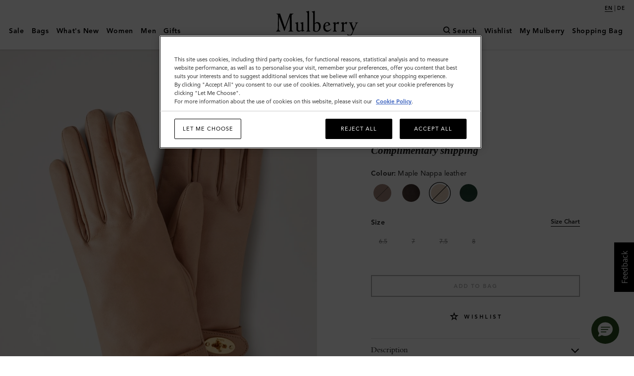

--- FILE ---
content_type: text/html;charset=UTF-8
request_url: https://www.mulberry.com/no/shop/darley/darley-gloves-maple-nappa-leather
body_size: 55711
content:
<!DOCTYPE html>
<!--[if lt IE 7]> <html class="ie6 oldie" lang="en"> <![endif]-->
<!--[if IE 7]> <html class="ie7 oldie" lang="en"> <![endif]-->
<!--[if lt IE 8]> <html class="ie8 oldie" lang="en"> <![endif]-->
<!--[if gt IE 8]><!-->
<html lang="en-no">
<!--<![endif]-->
<head>
    
<script type="text/javascript">window.NREUM||(NREUM={});NREUM.info={"errorBeacon":"bam.nr-data.net","licenseKey":"38dc1dd5d3","agent":"","beacon":"bam.nr-data.net","applicationTime":152,"applicationID":"295580772","transactionName":"MV1QY0MAXksHARZRDAgXeGRhTmd9JE8rdiVJTltSRhIfTA4HD108VggAU0cEQksPDQwKTAJdQVxFDkAXFgMFXRBJSEBYVRRTTEkSEFcHE1tGe1AYX00SUzJZBAMWWERB","queueTime":0};
(window.NREUM||(NREUM={})).init={privacy:{cookies_enabled:true},ajax:{deny_list:["bam.nr-data.net"]},feature_flags:["soft_nav"]};(window.NREUM||(NREUM={})).loader_config={xpid:"VgECUFFTGwEJUVRaBwYAVA==",licenseKey:"38dc1dd5d3",applicationID:"295580772",browserID:"295608150"};;/*! For license information please see nr-loader-full-1.308.0.min.js.LICENSE.txt */
(()=>{var e,t,r={384:(e,t,r)=>{"use strict";r.d(t,{NT:()=>a,US:()=>u,Zm:()=>o,bQ:()=>d,dV:()=>c,pV:()=>l});var n=r(6154),i=r(1863),s=r(1910);const a={beacon:"bam.nr-data.net",errorBeacon:"bam.nr-data.net"};function o(){return n.gm.NREUM||(n.gm.NREUM={}),void 0===n.gm.newrelic&&(n.gm.newrelic=n.gm.NREUM),n.gm.NREUM}function c(){let e=o();return e.o||(e.o={ST:n.gm.setTimeout,SI:n.gm.setImmediate||n.gm.setInterval,CT:n.gm.clearTimeout,XHR:n.gm.XMLHttpRequest,REQ:n.gm.Request,EV:n.gm.Event,PR:n.gm.Promise,MO:n.gm.MutationObserver,FETCH:n.gm.fetch,WS:n.gm.WebSocket},(0,s.i)(...Object.values(e.o))),e}function d(e,t){let r=o();r.initializedAgents??={},t.initializedAt={ms:(0,i.t)(),date:new Date},r.initializedAgents[e]=t}function u(e,t){o()[e]=t}function l(){return function(){let e=o();const t=e.info||{};e.info={beacon:a.beacon,errorBeacon:a.errorBeacon,...t}}(),function(){let e=o();const t=e.init||{};e.init={...t}}(),c(),function(){let e=o();const t=e.loader_config||{};e.loader_config={...t}}(),o()}},782:(e,t,r)=>{"use strict";r.d(t,{T:()=>n});const n=r(860).K7.pageViewTiming},860:(e,t,r)=>{"use strict";r.d(t,{$J:()=>u,K7:()=>c,P3:()=>d,XX:()=>i,Yy:()=>o,df:()=>s,qY:()=>n,v4:()=>a});const n="events",i="jserrors",s="browser/blobs",a="rum",o="browser/logs",c={ajax:"ajax",genericEvents:"generic_events",jserrors:i,logging:"logging",metrics:"metrics",pageAction:"page_action",pageViewEvent:"page_view_event",pageViewTiming:"page_view_timing",sessionReplay:"session_replay",sessionTrace:"session_trace",softNav:"soft_navigations",spa:"spa"},d={[c.pageViewEvent]:1,[c.pageViewTiming]:2,[c.metrics]:3,[c.jserrors]:4,[c.spa]:5,[c.ajax]:6,[c.sessionTrace]:7,[c.softNav]:8,[c.sessionReplay]:9,[c.logging]:10,[c.genericEvents]:11},u={[c.pageViewEvent]:a,[c.pageViewTiming]:n,[c.ajax]:n,[c.spa]:n,[c.softNav]:n,[c.metrics]:i,[c.jserrors]:i,[c.sessionTrace]:s,[c.sessionReplay]:s,[c.logging]:o,[c.genericEvents]:"ins"}},944:(e,t,r)=>{"use strict";r.d(t,{R:()=>i});var n=r(3241);function i(e,t){"function"==typeof console.debug&&(console.debug("New Relic Warning: https://github.com/newrelic/newrelic-browser-agent/blob/main/docs/warning-codes.md#".concat(e),t),(0,n.W)({agentIdentifier:null,drained:null,type:"data",name:"warn",feature:"warn",data:{code:e,secondary:t}}))}},993:(e,t,r)=>{"use strict";r.d(t,{A$:()=>s,ET:()=>a,TZ:()=>o,p_:()=>i});var n=r(860);const i={ERROR:"ERROR",WARN:"WARN",INFO:"INFO",DEBUG:"DEBUG",TRACE:"TRACE"},s={OFF:0,ERROR:1,WARN:2,INFO:3,DEBUG:4,TRACE:5},a="log",o=n.K7.logging},1541:(e,t,r)=>{"use strict";r.d(t,{U:()=>i,f:()=>n});const n={MFE:"MFE",BA:"BA"};function i(e,t){if(2!==t?.harvestEndpointVersion)return{};const r=t.agentRef.runtime.appMetadata.agents[0].entityGuid;return e?{"source.id":e.id,"source.name":e.name,"source.type":e.type,"parent.id":e.parent?.id||r,"parent.type":e.parent?.type||n.BA}:{"entity.guid":r,appId:t.agentRef.info.applicationID}}},1687:(e,t,r)=>{"use strict";r.d(t,{Ak:()=>d,Ze:()=>h,x3:()=>u});var n=r(3241),i=r(7836),s=r(3606),a=r(860),o=r(2646);const c={};function d(e,t){const r={staged:!1,priority:a.P3[t]||0};l(e),c[e].get(t)||c[e].set(t,r)}function u(e,t){e&&c[e]&&(c[e].get(t)&&c[e].delete(t),p(e,t,!1),c[e].size&&f(e))}function l(e){if(!e)throw new Error("agentIdentifier required");c[e]||(c[e]=new Map)}function h(e="",t="feature",r=!1){if(l(e),!e||!c[e].get(t)||r)return p(e,t);c[e].get(t).staged=!0,f(e)}function f(e){const t=Array.from(c[e]);t.every(([e,t])=>t.staged)&&(t.sort((e,t)=>e[1].priority-t[1].priority),t.forEach(([t])=>{c[e].delete(t),p(e,t)}))}function p(e,t,r=!0){const a=e?i.ee.get(e):i.ee,c=s.i.handlers;if(!a.aborted&&a.backlog&&c){if((0,n.W)({agentIdentifier:e,type:"lifecycle",name:"drain",feature:t}),r){const e=a.backlog[t],r=c[t];if(r){for(let t=0;e&&t<e.length;++t)g(e[t],r);Object.entries(r).forEach(([e,t])=>{Object.values(t||{}).forEach(t=>{t[0]?.on&&t[0]?.context()instanceof o.y&&t[0].on(e,t[1])})})}}a.isolatedBacklog||delete c[t],a.backlog[t]=null,a.emit("drain-"+t,[])}}function g(e,t){var r=e[1];Object.values(t[r]||{}).forEach(t=>{var r=e[0];if(t[0]===r){var n=t[1],i=e[3],s=e[2];n.apply(i,s)}})}},1738:(e,t,r)=>{"use strict";r.d(t,{U:()=>f,Y:()=>h});var n=r(3241),i=r(9908),s=r(1863),a=r(944),o=r(5701),c=r(3969),d=r(8362),u=r(860),l=r(4261);function h(e,t,r,s){const h=s||r;!h||h[e]&&h[e]!==d.d.prototype[e]||(h[e]=function(){(0,i.p)(c.xV,["API/"+e+"/called"],void 0,u.K7.metrics,r.ee),(0,n.W)({agentIdentifier:r.agentIdentifier,drained:!!o.B?.[r.agentIdentifier],type:"data",name:"api",feature:l.Pl+e,data:{}});try{return t.apply(this,arguments)}catch(e){(0,a.R)(23,e)}})}function f(e,t,r,n,a){const o=e.info;null===r?delete o.jsAttributes[t]:o.jsAttributes[t]=r,(a||null===r)&&(0,i.p)(l.Pl+n,[(0,s.t)(),t,r],void 0,"session",e.ee)}},1741:(e,t,r)=>{"use strict";r.d(t,{W:()=>s});var n=r(944),i=r(4261);class s{#e(e,...t){if(this[e]!==s.prototype[e])return this[e](...t);(0,n.R)(35,e)}addPageAction(e,t){return this.#e(i.hG,e,t)}register(e){return this.#e(i.eY,e)}recordCustomEvent(e,t){return this.#e(i.fF,e,t)}setPageViewName(e,t){return this.#e(i.Fw,e,t)}setCustomAttribute(e,t,r){return this.#e(i.cD,e,t,r)}noticeError(e,t){return this.#e(i.o5,e,t)}setUserId(e,t=!1){return this.#e(i.Dl,e,t)}setApplicationVersion(e){return this.#e(i.nb,e)}setErrorHandler(e){return this.#e(i.bt,e)}addRelease(e,t){return this.#e(i.k6,e,t)}log(e,t){return this.#e(i.$9,e,t)}start(){return this.#e(i.d3)}finished(e){return this.#e(i.BL,e)}recordReplay(){return this.#e(i.CH)}pauseReplay(){return this.#e(i.Tb)}addToTrace(e){return this.#e(i.U2,e)}setCurrentRouteName(e){return this.#e(i.PA,e)}interaction(e){return this.#e(i.dT,e)}wrapLogger(e,t,r){return this.#e(i.Wb,e,t,r)}measure(e,t){return this.#e(i.V1,e,t)}consent(e){return this.#e(i.Pv,e)}}},1863:(e,t,r)=>{"use strict";function n(){return Math.floor(performance.now())}r.d(t,{t:()=>n})},1910:(e,t,r)=>{"use strict";r.d(t,{i:()=>s});var n=r(944);const i=new Map;function s(...e){return e.every(e=>{if(i.has(e))return i.get(e);const t="function"==typeof e?e.toString():"",r=t.includes("[native code]"),s=t.includes("nrWrapper");return r||s||(0,n.R)(64,e?.name||t),i.set(e,r),r})}},2555:(e,t,r)=>{"use strict";r.d(t,{D:()=>o,f:()=>a});var n=r(384),i=r(8122);const s={beacon:n.NT.beacon,errorBeacon:n.NT.errorBeacon,licenseKey:void 0,applicationID:void 0,sa:void 0,queueTime:void 0,applicationTime:void 0,ttGuid:void 0,user:void 0,account:void 0,product:void 0,extra:void 0,jsAttributes:{},userAttributes:void 0,atts:void 0,transactionName:void 0,tNamePlain:void 0};function a(e){try{return!!e.licenseKey&&!!e.errorBeacon&&!!e.applicationID}catch(e){return!1}}const o=e=>(0,i.a)(e,s)},2614:(e,t,r)=>{"use strict";r.d(t,{BB:()=>a,H3:()=>n,g:()=>d,iL:()=>c,tS:()=>o,uh:()=>i,wk:()=>s});const n="NRBA",i="SESSION",s=144e5,a=18e5,o={STARTED:"session-started",PAUSE:"session-pause",RESET:"session-reset",RESUME:"session-resume",UPDATE:"session-update"},c={SAME_TAB:"same-tab",CROSS_TAB:"cross-tab"},d={OFF:0,FULL:1,ERROR:2}},2646:(e,t,r)=>{"use strict";r.d(t,{y:()=>n});class n{constructor(e){this.contextId=e}}},2843:(e,t,r)=>{"use strict";r.d(t,{G:()=>s,u:()=>i});var n=r(3878);function i(e,t=!1,r,i){(0,n.DD)("visibilitychange",function(){if(t)return void("hidden"===document.visibilityState&&e());e(document.visibilityState)},r,i)}function s(e,t,r){(0,n.sp)("pagehide",e,t,r)}},3241:(e,t,r)=>{"use strict";r.d(t,{W:()=>s});var n=r(6154);const i="newrelic";function s(e={}){try{n.gm.dispatchEvent(new CustomEvent(i,{detail:e}))}catch(e){}}},3304:(e,t,r)=>{"use strict";r.d(t,{A:()=>s});var n=r(7836);const i=()=>{const e=new WeakSet;return(t,r)=>{if("object"==typeof r&&null!==r){if(e.has(r))return;e.add(r)}return r}};function s(e){try{return JSON.stringify(e,i())??""}catch(e){try{n.ee.emit("internal-error",[e])}catch(e){}return""}}},3333:(e,t,r)=>{"use strict";r.d(t,{$v:()=>u,TZ:()=>n,Xh:()=>c,Zp:()=>i,kd:()=>d,mq:()=>o,nf:()=>a,qN:()=>s});const n=r(860).K7.genericEvents,i=["auxclick","click","copy","keydown","paste","scrollend"],s=["focus","blur"],a=4,o=1e3,c=2e3,d=["PageAction","UserAction","BrowserPerformance"],u={RESOURCES:"experimental.resources",REGISTER:"register"}},3434:(e,t,r)=>{"use strict";r.d(t,{Jt:()=>s,YM:()=>d});var n=r(7836),i=r(5607);const s="nr@original:".concat(i.W),a=50;var o=Object.prototype.hasOwnProperty,c=!1;function d(e,t){return e||(e=n.ee),r.inPlace=function(e,t,n,i,s){n||(n="");const a="-"===n.charAt(0);for(let o=0;o<t.length;o++){const c=t[o],d=e[c];l(d)||(e[c]=r(d,a?c+n:n,i,c,s))}},r.flag=s,r;function r(t,r,n,c,d){return l(t)?t:(r||(r=""),nrWrapper[s]=t,function(e,t,r){if(Object.defineProperty&&Object.keys)try{return Object.keys(e).forEach(function(r){Object.defineProperty(t,r,{get:function(){return e[r]},set:function(t){return e[r]=t,t}})}),t}catch(e){u([e],r)}for(var n in e)o.call(e,n)&&(t[n]=e[n])}(t,nrWrapper,e),nrWrapper);function nrWrapper(){var s,o,l,h;let f;try{o=this,s=[...arguments],l="function"==typeof n?n(s,o):n||{}}catch(t){u([t,"",[s,o,c],l],e)}i(r+"start",[s,o,c],l,d);const p=performance.now();let g;try{return h=t.apply(o,s),g=performance.now(),h}catch(e){throw g=performance.now(),i(r+"err",[s,o,e],l,d),f=e,f}finally{const e=g-p,t={start:p,end:g,duration:e,isLongTask:e>=a,methodName:c,thrownError:f};t.isLongTask&&i("long-task",[t,o],l,d),i(r+"end",[s,o,h],l,d)}}}function i(r,n,i,s){if(!c||t){var a=c;c=!0;try{e.emit(r,n,i,t,s)}catch(t){u([t,r,n,i],e)}c=a}}}function u(e,t){t||(t=n.ee);try{t.emit("internal-error",e)}catch(e){}}function l(e){return!(e&&"function"==typeof e&&e.apply&&!e[s])}},3606:(e,t,r)=>{"use strict";r.d(t,{i:()=>s});var n=r(9908);s.on=a;var i=s.handlers={};function s(e,t,r,s){a(s||n.d,i,e,t,r)}function a(e,t,r,i,s){s||(s="feature"),e||(e=n.d);var a=t[s]=t[s]||{};(a[r]=a[r]||[]).push([e,i])}},3738:(e,t,r)=>{"use strict";r.d(t,{He:()=>i,Kp:()=>o,Lc:()=>d,Rz:()=>u,TZ:()=>n,bD:()=>s,d3:()=>a,jx:()=>l,sl:()=>h,uP:()=>c});const n=r(860).K7.sessionTrace,i="bstResource",s="resource",a="-start",o="-end",c="fn"+a,d="fn"+o,u="pushState",l=1e3,h=3e4},3785:(e,t,r)=>{"use strict";r.d(t,{R:()=>c,b:()=>d});var n=r(9908),i=r(1863),s=r(860),a=r(3969),o=r(993);function c(e,t,r={},c=o.p_.INFO,d=!0,u,l=(0,i.t)()){(0,n.p)(a.xV,["API/logging/".concat(c.toLowerCase(),"/called")],void 0,s.K7.metrics,e),(0,n.p)(o.ET,[l,t,r,c,d,u],void 0,s.K7.logging,e)}function d(e){return"string"==typeof e&&Object.values(o.p_).some(t=>t===e.toUpperCase().trim())}},3878:(e,t,r)=>{"use strict";function n(e,t){return{capture:e,passive:!1,signal:t}}function i(e,t,r=!1,i){window.addEventListener(e,t,n(r,i))}function s(e,t,r=!1,i){document.addEventListener(e,t,n(r,i))}r.d(t,{DD:()=>s,jT:()=>n,sp:()=>i})},3969:(e,t,r)=>{"use strict";r.d(t,{TZ:()=>n,XG:()=>o,rs:()=>i,xV:()=>a,z_:()=>s});const n=r(860).K7.metrics,i="sm",s="cm",a="storeSupportabilityMetrics",o="storeEventMetrics"},4234:(e,t,r)=>{"use strict";r.d(t,{W:()=>s});var n=r(7836),i=r(1687);class s{constructor(e,t){this.agentIdentifier=e,this.ee=n.ee.get(e),this.featureName=t,this.blocked=!1}deregisterDrain(){(0,i.x3)(this.agentIdentifier,this.featureName)}}},4261:(e,t,r)=>{"use strict";r.d(t,{$9:()=>d,BL:()=>o,CH:()=>f,Dl:()=>w,Fw:()=>y,PA:()=>m,Pl:()=>n,Pv:()=>T,Tb:()=>l,U2:()=>s,V1:()=>E,Wb:()=>x,bt:()=>b,cD:()=>v,d3:()=>R,dT:()=>c,eY:()=>p,fF:()=>h,hG:()=>i,k6:()=>a,nb:()=>g,o5:()=>u});const n="api-",i="addPageAction",s="addToTrace",a="addRelease",o="finished",c="interaction",d="log",u="noticeError",l="pauseReplay",h="recordCustomEvent",f="recordReplay",p="register",g="setApplicationVersion",m="setCurrentRouteName",v="setCustomAttribute",b="setErrorHandler",y="setPageViewName",w="setUserId",R="start",x="wrapLogger",E="measure",T="consent"},5205:(e,t,r)=>{"use strict";r.d(t,{j:()=>S});var n=r(384),i=r(1741);var s=r(2555),a=r(3333);const o=e=>{if(!e||"string"!=typeof e)return!1;try{document.createDocumentFragment().querySelector(e)}catch{return!1}return!0};var c=r(2614),d=r(944),u=r(8122);const l="[data-nr-mask]",h=e=>(0,u.a)(e,(()=>{const e={feature_flags:[],experimental:{allow_registered_children:!1,resources:!1},mask_selector:"*",block_selector:"[data-nr-block]",mask_input_options:{color:!1,date:!1,"datetime-local":!1,email:!1,month:!1,number:!1,range:!1,search:!1,tel:!1,text:!1,time:!1,url:!1,week:!1,textarea:!1,select:!1,password:!0}};return{ajax:{deny_list:void 0,block_internal:!0,enabled:!0,autoStart:!0},api:{get allow_registered_children(){return e.feature_flags.includes(a.$v.REGISTER)||e.experimental.allow_registered_children},set allow_registered_children(t){e.experimental.allow_registered_children=t},duplicate_registered_data:!1},browser_consent_mode:{enabled:!1},distributed_tracing:{enabled:void 0,exclude_newrelic_header:void 0,cors_use_newrelic_header:void 0,cors_use_tracecontext_headers:void 0,allowed_origins:void 0},get feature_flags(){return e.feature_flags},set feature_flags(t){e.feature_flags=t},generic_events:{enabled:!0,autoStart:!0},harvest:{interval:30},jserrors:{enabled:!0,autoStart:!0},logging:{enabled:!0,autoStart:!0},metrics:{enabled:!0,autoStart:!0},obfuscate:void 0,page_action:{enabled:!0},page_view_event:{enabled:!0,autoStart:!0},page_view_timing:{enabled:!0,autoStart:!0},performance:{capture_marks:!1,capture_measures:!1,capture_detail:!0,resources:{get enabled(){return e.feature_flags.includes(a.$v.RESOURCES)||e.experimental.resources},set enabled(t){e.experimental.resources=t},asset_types:[],first_party_domains:[],ignore_newrelic:!0}},privacy:{cookies_enabled:!0},proxy:{assets:void 0,beacon:void 0},session:{expiresMs:c.wk,inactiveMs:c.BB},session_replay:{autoStart:!0,enabled:!1,preload:!1,sampling_rate:10,error_sampling_rate:100,collect_fonts:!1,inline_images:!1,fix_stylesheets:!0,mask_all_inputs:!0,get mask_text_selector(){return e.mask_selector},set mask_text_selector(t){o(t)?e.mask_selector="".concat(t,",").concat(l):""===t||null===t?e.mask_selector=l:(0,d.R)(5,t)},get block_class(){return"nr-block"},get ignore_class(){return"nr-ignore"},get mask_text_class(){return"nr-mask"},get block_selector(){return e.block_selector},set block_selector(t){o(t)?e.block_selector+=",".concat(t):""!==t&&(0,d.R)(6,t)},get mask_input_options(){return e.mask_input_options},set mask_input_options(t){t&&"object"==typeof t?e.mask_input_options={...t,password:!0}:(0,d.R)(7,t)}},session_trace:{enabled:!0,autoStart:!0},soft_navigations:{enabled:!0,autoStart:!0},spa:{enabled:!0,autoStart:!0},ssl:void 0,user_actions:{enabled:!0,elementAttributes:["id","className","tagName","type"]}}})());var f=r(6154),p=r(9324);let g=0;const m={buildEnv:p.F3,distMethod:p.Xs,version:p.xv,originTime:f.WN},v={consented:!1},b={appMetadata:{},get consented(){return this.session?.state?.consent||v.consented},set consented(e){v.consented=e},customTransaction:void 0,denyList:void 0,disabled:!1,harvester:void 0,isolatedBacklog:!1,isRecording:!1,loaderType:void 0,maxBytes:3e4,obfuscator:void 0,onerror:void 0,ptid:void 0,releaseIds:{},session:void 0,timeKeeper:void 0,registeredEntities:[],jsAttributesMetadata:{bytes:0},get harvestCount(){return++g}},y=e=>{const t=(0,u.a)(e,b),r=Object.keys(m).reduce((e,t)=>(e[t]={value:m[t],writable:!1,configurable:!0,enumerable:!0},e),{});return Object.defineProperties(t,r)};var w=r(5701);const R=e=>{const t=e.startsWith("http");e+="/",r.p=t?e:"https://"+e};var x=r(7836),E=r(3241);const T={accountID:void 0,trustKey:void 0,agentID:void 0,licenseKey:void 0,applicationID:void 0,xpid:void 0},A=e=>(0,u.a)(e,T),_=new Set;function S(e,t={},r,a){let{init:o,info:c,loader_config:d,runtime:u={},exposed:l=!0}=t;if(!c){const e=(0,n.pV)();o=e.init,c=e.info,d=e.loader_config}e.init=h(o||{}),e.loader_config=A(d||{}),c.jsAttributes??={},f.bv&&(c.jsAttributes.isWorker=!0),e.info=(0,s.D)(c);const p=e.init,g=[c.beacon,c.errorBeacon];_.has(e.agentIdentifier)||(p.proxy.assets&&(R(p.proxy.assets),g.push(p.proxy.assets)),p.proxy.beacon&&g.push(p.proxy.beacon),e.beacons=[...g],function(e){const t=(0,n.pV)();Object.getOwnPropertyNames(i.W.prototype).forEach(r=>{const n=i.W.prototype[r];if("function"!=typeof n||"constructor"===n)return;let s=t[r];e[r]&&!1!==e.exposed&&"micro-agent"!==e.runtime?.loaderType&&(t[r]=(...t)=>{const n=e[r](...t);return s?s(...t):n})})}(e),(0,n.US)("activatedFeatures",w.B)),u.denyList=[...p.ajax.deny_list||[],...p.ajax.block_internal?g:[]],u.ptid=e.agentIdentifier,u.loaderType=r,e.runtime=y(u),_.has(e.agentIdentifier)||(e.ee=x.ee.get(e.agentIdentifier),e.exposed=l,(0,E.W)({agentIdentifier:e.agentIdentifier,drained:!!w.B?.[e.agentIdentifier],type:"lifecycle",name:"initialize",feature:void 0,data:e.config})),_.add(e.agentIdentifier)}},5270:(e,t,r)=>{"use strict";r.d(t,{Aw:()=>a,SR:()=>s,rF:()=>o});var n=r(384),i=r(7767);function s(e){return!!(0,n.dV)().o.MO&&(0,i.V)(e)&&!0===e?.session_trace.enabled}function a(e){return!0===e?.session_replay.preload&&s(e)}function o(e,t){try{if("string"==typeof t?.type){if("password"===t.type.toLowerCase())return"*".repeat(e?.length||0);if(void 0!==t?.dataset?.nrUnmask||t?.classList?.contains("nr-unmask"))return e}}catch(e){}return"string"==typeof e?e.replace(/[\S]/g,"*"):"*".repeat(e?.length||0)}},5289:(e,t,r)=>{"use strict";r.d(t,{GG:()=>a,Qr:()=>c,sB:()=>o});var n=r(3878),i=r(6389);function s(){return"undefined"==typeof document||"complete"===document.readyState}function a(e,t){if(s())return e();const r=(0,i.J)(e),a=setInterval(()=>{s()&&(clearInterval(a),r())},500);(0,n.sp)("load",r,t)}function o(e){if(s())return e();(0,n.DD)("DOMContentLoaded",e)}function c(e){if(s())return e();(0,n.sp)("popstate",e)}},5607:(e,t,r)=>{"use strict";r.d(t,{W:()=>n});const n=(0,r(9566).bz)()},5701:(e,t,r)=>{"use strict";r.d(t,{B:()=>s,t:()=>a});var n=r(3241);const i=new Set,s={};function a(e,t){const r=t.agentIdentifier;s[r]??={},e&&"object"==typeof e&&(i.has(r)||(t.ee.emit("rumresp",[e]),s[r]=e,i.add(r),(0,n.W)({agentIdentifier:r,loaded:!0,drained:!0,type:"lifecycle",name:"load",feature:void 0,data:e})))}},6154:(e,t,r)=>{"use strict";r.d(t,{OF:()=>d,RI:()=>i,WN:()=>h,bv:()=>s,eN:()=>f,gm:()=>a,lR:()=>l,m:()=>c,mw:()=>o,sb:()=>u});var n=r(1863);const i="undefined"!=typeof window&&!!window.document,s="undefined"!=typeof WorkerGlobalScope&&("undefined"!=typeof self&&self instanceof WorkerGlobalScope&&self.navigator instanceof WorkerNavigator||"undefined"!=typeof globalThis&&globalThis instanceof WorkerGlobalScope&&globalThis.navigator instanceof WorkerNavigator),a=i?window:"undefined"!=typeof WorkerGlobalScope&&("undefined"!=typeof self&&self instanceof WorkerGlobalScope&&self||"undefined"!=typeof globalThis&&globalThis instanceof WorkerGlobalScope&&globalThis),o=Boolean("hidden"===a?.document?.visibilityState),c=""+a?.location,d=/iPad|iPhone|iPod/.test(a.navigator?.userAgent),u=d&&"undefined"==typeof SharedWorker,l=(()=>{const e=a.navigator?.userAgent?.match(/Firefox[/\s](\d+\.\d+)/);return Array.isArray(e)&&e.length>=2?+e[1]:0})(),h=Date.now()-(0,n.t)(),f=()=>"undefined"!=typeof PerformanceNavigationTiming&&a?.performance?.getEntriesByType("navigation")?.[0]?.responseStart},6344:(e,t,r)=>{"use strict";r.d(t,{BB:()=>u,Qb:()=>l,TZ:()=>i,Ug:()=>a,Vh:()=>s,_s:()=>o,bc:()=>d,yP:()=>c});var n=r(2614);const i=r(860).K7.sessionReplay,s="errorDuringReplay",a=.12,o={DomContentLoaded:0,Load:1,FullSnapshot:2,IncrementalSnapshot:3,Meta:4,Custom:5},c={[n.g.ERROR]:15e3,[n.g.FULL]:3e5,[n.g.OFF]:0},d={RESET:{message:"Session was reset",sm:"Reset"},IMPORT:{message:"Recorder failed to import",sm:"Import"},TOO_MANY:{message:"429: Too Many Requests",sm:"Too-Many"},TOO_BIG:{message:"Payload was too large",sm:"Too-Big"},CROSS_TAB:{message:"Session Entity was set to OFF on another tab",sm:"Cross-Tab"},ENTITLEMENTS:{message:"Session Replay is not allowed and will not be started",sm:"Entitlement"}},u=5e3,l={API:"api",RESUME:"resume",SWITCH_TO_FULL:"switchToFull",INITIALIZE:"initialize",PRELOAD:"preload"}},6389:(e,t,r)=>{"use strict";function n(e,t=500,r={}){const n=r?.leading||!1;let i;return(...r)=>{n&&void 0===i&&(e.apply(this,r),i=setTimeout(()=>{i=clearTimeout(i)},t)),n||(clearTimeout(i),i=setTimeout(()=>{e.apply(this,r)},t))}}function i(e){let t=!1;return(...r)=>{t||(t=!0,e.apply(this,r))}}r.d(t,{J:()=>i,s:()=>n})},6630:(e,t,r)=>{"use strict";r.d(t,{T:()=>n});const n=r(860).K7.pageViewEvent},6774:(e,t,r)=>{"use strict";r.d(t,{T:()=>n});const n=r(860).K7.jserrors},7295:(e,t,r)=>{"use strict";r.d(t,{Xv:()=>a,gX:()=>i,iW:()=>s});var n=[];function i(e){if(!e||s(e))return!1;if(0===n.length)return!0;if("*"===n[0].hostname)return!1;for(var t=0;t<n.length;t++){var r=n[t];if(r.hostname.test(e.hostname)&&r.pathname.test(e.pathname))return!1}return!0}function s(e){return void 0===e.hostname}function a(e){if(n=[],e&&e.length)for(var t=0;t<e.length;t++){let r=e[t];if(!r)continue;if("*"===r)return void(n=[{hostname:"*"}]);0===r.indexOf("http://")?r=r.substring(7):0===r.indexOf("https://")&&(r=r.substring(8));const i=r.indexOf("/");let s,a;i>0?(s=r.substring(0,i),a=r.substring(i)):(s=r,a="*");let[c]=s.split(":");n.push({hostname:o(c),pathname:o(a,!0)})}}function o(e,t=!1){const r=e.replace(/[.+?^${}()|[\]\\]/g,e=>"\\"+e).replace(/\*/g,".*?");return new RegExp((t?"^":"")+r+"$")}},7485:(e,t,r)=>{"use strict";r.d(t,{D:()=>i});var n=r(6154);function i(e){if(0===(e||"").indexOf("data:"))return{protocol:"data"};try{const t=new URL(e,location.href),r={port:t.port,hostname:t.hostname,pathname:t.pathname,search:t.search,protocol:t.protocol.slice(0,t.protocol.indexOf(":")),sameOrigin:t.protocol===n.gm?.location?.protocol&&t.host===n.gm?.location?.host};return r.port&&""!==r.port||("http:"===t.protocol&&(r.port="80"),"https:"===t.protocol&&(r.port="443")),r.pathname&&""!==r.pathname?r.pathname.startsWith("/")||(r.pathname="/".concat(r.pathname)):r.pathname="/",r}catch(e){return{}}}},7699:(e,t,r)=>{"use strict";r.d(t,{It:()=>s,KC:()=>o,No:()=>i,qh:()=>a});var n=r(860);const i=16e3,s=1e6,a="SESSION_ERROR",o={[n.K7.logging]:!0,[n.K7.genericEvents]:!1,[n.K7.jserrors]:!1,[n.K7.ajax]:!1}},7767:(e,t,r)=>{"use strict";r.d(t,{V:()=>i});var n=r(6154);const i=e=>n.RI&&!0===e?.privacy.cookies_enabled},7836:(e,t,r)=>{"use strict";r.d(t,{P:()=>o,ee:()=>c});var n=r(384),i=r(8990),s=r(2646),a=r(5607);const o="nr@context:".concat(a.W),c=function e(t,r){var n={},a={},u={},l=!1;try{l=16===r.length&&d.initializedAgents?.[r]?.runtime.isolatedBacklog}catch(e){}var h={on:p,addEventListener:p,removeEventListener:function(e,t){var r=n[e];if(!r)return;for(var i=0;i<r.length;i++)r[i]===t&&r.splice(i,1)},emit:function(e,r,n,i,s){!1!==s&&(s=!0);if(c.aborted&&!i)return;t&&s&&t.emit(e,r,n);var o=f(n);g(e).forEach(e=>{e.apply(o,r)});var d=v()[a[e]];d&&d.push([h,e,r,o]);return o},get:m,listeners:g,context:f,buffer:function(e,t){const r=v();if(t=t||"feature",h.aborted)return;Object.entries(e||{}).forEach(([e,n])=>{a[n]=t,t in r||(r[t]=[])})},abort:function(){h._aborted=!0,Object.keys(h.backlog).forEach(e=>{delete h.backlog[e]})},isBuffering:function(e){return!!v()[a[e]]},debugId:r,backlog:l?{}:t&&"object"==typeof t.backlog?t.backlog:{},isolatedBacklog:l};return Object.defineProperty(h,"aborted",{get:()=>{let e=h._aborted||!1;return e||(t&&(e=t.aborted),e)}}),h;function f(e){return e&&e instanceof s.y?e:e?(0,i.I)(e,o,()=>new s.y(o)):new s.y(o)}function p(e,t){n[e]=g(e).concat(t)}function g(e){return n[e]||[]}function m(t){return u[t]=u[t]||e(h,t)}function v(){return h.backlog}}(void 0,"globalEE"),d=(0,n.Zm)();d.ee||(d.ee=c)},8122:(e,t,r)=>{"use strict";r.d(t,{a:()=>i});var n=r(944);function i(e,t){try{if(!e||"object"!=typeof e)return(0,n.R)(3);if(!t||"object"!=typeof t)return(0,n.R)(4);const r=Object.create(Object.getPrototypeOf(t),Object.getOwnPropertyDescriptors(t)),s=0===Object.keys(r).length?e:r;for(let a in s)if(void 0!==e[a])try{if(null===e[a]){r[a]=null;continue}Array.isArray(e[a])&&Array.isArray(t[a])?r[a]=Array.from(new Set([...e[a],...t[a]])):"object"==typeof e[a]&&"object"==typeof t[a]?r[a]=i(e[a],t[a]):r[a]=e[a]}catch(e){r[a]||(0,n.R)(1,e)}return r}catch(e){(0,n.R)(2,e)}}},8139:(e,t,r)=>{"use strict";r.d(t,{u:()=>h});var n=r(7836),i=r(3434),s=r(8990),a=r(6154);const o={},c=a.gm.XMLHttpRequest,d="addEventListener",u="removeEventListener",l="nr@wrapped:".concat(n.P);function h(e){var t=function(e){return(e||n.ee).get("events")}(e);if(o[t.debugId]++)return t;o[t.debugId]=1;var r=(0,i.YM)(t,!0);function h(e){r.inPlace(e,[d,u],"-",p)}function p(e,t){return e[1]}return"getPrototypeOf"in Object&&(a.RI&&f(document,h),c&&f(c.prototype,h),f(a.gm,h)),t.on(d+"-start",function(e,t){var n=e[1];if(null!==n&&("function"==typeof n||"object"==typeof n)&&"newrelic"!==e[0]){var i=(0,s.I)(n,l,function(){var e={object:function(){if("function"!=typeof n.handleEvent)return;return n.handleEvent.apply(n,arguments)},function:n}[typeof n];return e?r(e,"fn-",null,e.name||"anonymous"):n});this.wrapped=e[1]=i}}),t.on(u+"-start",function(e){e[1]=this.wrapped||e[1]}),t}function f(e,t,...r){let n=e;for(;"object"==typeof n&&!Object.prototype.hasOwnProperty.call(n,d);)n=Object.getPrototypeOf(n);n&&t(n,...r)}},8362:(e,t,r)=>{"use strict";r.d(t,{d:()=>s});var n=r(9566),i=r(1741);class s extends i.W{agentIdentifier=(0,n.LA)(16)}},8374:(e,t,r)=>{r.nc=(()=>{try{return document?.currentScript?.nonce}catch(e){}return""})()},8990:(e,t,r)=>{"use strict";r.d(t,{I:()=>i});var n=Object.prototype.hasOwnProperty;function i(e,t,r){if(n.call(e,t))return e[t];var i=r();if(Object.defineProperty&&Object.keys)try{return Object.defineProperty(e,t,{value:i,writable:!0,enumerable:!1}),i}catch(e){}return e[t]=i,i}},9119:(e,t,r)=>{"use strict";r.d(t,{L:()=>s});var n=/([^?#]*)[^#]*(#[^?]*|$).*/,i=/([^?#]*)().*/;function s(e,t){return e?e.replace(t?n:i,"$1$2"):e}},9300:(e,t,r)=>{"use strict";r.d(t,{T:()=>n});const n=r(860).K7.ajax},9324:(e,t,r)=>{"use strict";r.d(t,{AJ:()=>a,F3:()=>i,Xs:()=>s,Yq:()=>o,xv:()=>n});const n="1.308.0",i="PROD",s="CDN",a="@newrelic/rrweb",o="1.0.1"},9566:(e,t,r)=>{"use strict";r.d(t,{LA:()=>o,ZF:()=>c,bz:()=>a,el:()=>d});var n=r(6154);const i="xxxxxxxx-xxxx-4xxx-yxxx-xxxxxxxxxxxx";function s(e,t){return e?15&e[t]:16*Math.random()|0}function a(){const e=n.gm?.crypto||n.gm?.msCrypto;let t,r=0;return e&&e.getRandomValues&&(t=e.getRandomValues(new Uint8Array(30))),i.split("").map(e=>"x"===e?s(t,r++).toString(16):"y"===e?(3&s()|8).toString(16):e).join("")}function o(e){const t=n.gm?.crypto||n.gm?.msCrypto;let r,i=0;t&&t.getRandomValues&&(r=t.getRandomValues(new Uint8Array(e)));const a=[];for(var o=0;o<e;o++)a.push(s(r,i++).toString(16));return a.join("")}function c(){return o(16)}function d(){return o(32)}},9908:(e,t,r)=>{"use strict";r.d(t,{d:()=>n,p:()=>i});var n=r(7836).ee.get("handle");function i(e,t,r,i,s){s?(s.buffer([e],i),s.emit(e,t,r)):(n.buffer([e],i),n.emit(e,t,r))}}},n={};function i(e){var t=n[e];if(void 0!==t)return t.exports;var s=n[e]={exports:{}};return r[e](s,s.exports,i),s.exports}i.m=r,i.d=(e,t)=>{for(var r in t)i.o(t,r)&&!i.o(e,r)&&Object.defineProperty(e,r,{enumerable:!0,get:t[r]})},i.f={},i.e=e=>Promise.all(Object.keys(i.f).reduce((t,r)=>(i.f[r](e,t),t),[])),i.u=e=>({95:"nr-full-compressor",222:"nr-full-recorder",891:"nr-full"}[e]+"-1.308.0.min.js"),i.o=(e,t)=>Object.prototype.hasOwnProperty.call(e,t),e={},t="NRBA-1.308.0.PROD:",i.l=(r,n,s,a)=>{if(e[r])e[r].push(n);else{var o,c;if(void 0!==s)for(var d=document.getElementsByTagName("script"),u=0;u<d.length;u++){var l=d[u];if(l.getAttribute("src")==r||l.getAttribute("data-webpack")==t+s){o=l;break}}if(!o){c=!0;var h={891:"sha512-fcveNDcpRQS9OweGhN4uJe88Qmg+EVyH6j/wngwL2Le0m7LYyz7q+JDx7KBxsdDF4TaPVsSmHg12T3pHwdLa7w==",222:"sha512-O8ZzdvgB4fRyt7k2Qrr4STpR+tCA2mcQEig6/dP3rRy9uEx1CTKQ6cQ7Src0361y7xS434ua+zIPo265ZpjlEg==",95:"sha512-jDWejat/6/UDex/9XjYoPPmpMPuEvBCSuCg/0tnihjbn5bh9mP3An0NzFV9T5Tc+3kKhaXaZA8UIKPAanD2+Gw=="};(o=document.createElement("script")).charset="utf-8",i.nc&&o.setAttribute("nonce",i.nc),o.setAttribute("data-webpack",t+s),o.src=r,0!==o.src.indexOf(window.location.origin+"/")&&(o.crossOrigin="anonymous"),h[a]&&(o.integrity=h[a])}e[r]=[n];var f=(t,n)=>{o.onerror=o.onload=null,clearTimeout(p);var i=e[r];if(delete e[r],o.parentNode&&o.parentNode.removeChild(o),i&&i.forEach(e=>e(n)),t)return t(n)},p=setTimeout(f.bind(null,void 0,{type:"timeout",target:o}),12e4);o.onerror=f.bind(null,o.onerror),o.onload=f.bind(null,o.onload),c&&document.head.appendChild(o)}},i.r=e=>{"undefined"!=typeof Symbol&&Symbol.toStringTag&&Object.defineProperty(e,Symbol.toStringTag,{value:"Module"}),Object.defineProperty(e,"__esModule",{value:!0})},i.p="https://js-agent.newrelic.com/",(()=>{var e={85:0,959:0};i.f.j=(t,r)=>{var n=i.o(e,t)?e[t]:void 0;if(0!==n)if(n)r.push(n[2]);else{var s=new Promise((r,i)=>n=e[t]=[r,i]);r.push(n[2]=s);var a=i.p+i.u(t),o=new Error;i.l(a,r=>{if(i.o(e,t)&&(0!==(n=e[t])&&(e[t]=void 0),n)){var s=r&&("load"===r.type?"missing":r.type),a=r&&r.target&&r.target.src;o.message="Loading chunk "+t+" failed: ("+s+": "+a+")",o.name="ChunkLoadError",o.type=s,o.request=a,n[1](o)}},"chunk-"+t,t)}};var t=(t,r)=>{var n,s,[a,o,c]=r,d=0;if(a.some(t=>0!==e[t])){for(n in o)i.o(o,n)&&(i.m[n]=o[n]);if(c)c(i)}for(t&&t(r);d<a.length;d++)s=a[d],i.o(e,s)&&e[s]&&e[s][0](),e[s]=0},r=self["webpackChunk:NRBA-1.308.0.PROD"]=self["webpackChunk:NRBA-1.308.0.PROD"]||[];r.forEach(t.bind(null,0)),r.push=t.bind(null,r.push.bind(r))})(),(()=>{"use strict";i(8374);var e=i(8362),t=i(860);const r=Object.values(t.K7);var n=i(5205);var s=i(9908),a=i(1863),o=i(4261),c=i(1738);var d=i(1687),u=i(4234),l=i(5289),h=i(6154),f=i(944),p=i(5270),g=i(7767),m=i(6389),v=i(7699);class b extends u.W{constructor(e,t){super(e.agentIdentifier,t),this.agentRef=e,this.abortHandler=void 0,this.featAggregate=void 0,this.loadedSuccessfully=void 0,this.onAggregateImported=new Promise(e=>{this.loadedSuccessfully=e}),this.deferred=Promise.resolve(),!1===e.init[this.featureName].autoStart?this.deferred=new Promise((t,r)=>{this.ee.on("manual-start-all",(0,m.J)(()=>{(0,d.Ak)(e.agentIdentifier,this.featureName),t()}))}):(0,d.Ak)(e.agentIdentifier,t)}importAggregator(e,t,r={}){if(this.featAggregate)return;const n=async()=>{let n;await this.deferred;try{if((0,g.V)(e.init)){const{setupAgentSession:t}=await i.e(891).then(i.bind(i,8766));n=t(e)}}catch(e){(0,f.R)(20,e),this.ee.emit("internal-error",[e]),(0,s.p)(v.qh,[e],void 0,this.featureName,this.ee)}try{if(!this.#t(this.featureName,n,e.init))return(0,d.Ze)(this.agentIdentifier,this.featureName),void this.loadedSuccessfully(!1);const{Aggregate:i}=await t();this.featAggregate=new i(e,r),e.runtime.harvester.initializedAggregates.push(this.featAggregate),this.loadedSuccessfully(!0)}catch(e){(0,f.R)(34,e),this.abortHandler?.(),(0,d.Ze)(this.agentIdentifier,this.featureName,!0),this.loadedSuccessfully(!1),this.ee&&this.ee.abort()}};h.RI?(0,l.GG)(()=>n(),!0):n()}#t(e,r,n){if(this.blocked)return!1;switch(e){case t.K7.sessionReplay:return(0,p.SR)(n)&&!!r;case t.K7.sessionTrace:return!!r;default:return!0}}}var y=i(6630),w=i(2614),R=i(3241);class x extends b{static featureName=y.T;constructor(e){var t;super(e,y.T),this.setupInspectionEvents(e.agentIdentifier),t=e,(0,c.Y)(o.Fw,function(e,r){"string"==typeof e&&("/"!==e.charAt(0)&&(e="/"+e),t.runtime.customTransaction=(r||"http://custom.transaction")+e,(0,s.p)(o.Pl+o.Fw,[(0,a.t)()],void 0,void 0,t.ee))},t),this.importAggregator(e,()=>i.e(891).then(i.bind(i,3718)))}setupInspectionEvents(e){const t=(t,r)=>{t&&(0,R.W)({agentIdentifier:e,timeStamp:t.timeStamp,loaded:"complete"===t.target.readyState,type:"window",name:r,data:t.target.location+""})};(0,l.sB)(e=>{t(e,"DOMContentLoaded")}),(0,l.GG)(e=>{t(e,"load")}),(0,l.Qr)(e=>{t(e,"navigate")}),this.ee.on(w.tS.UPDATE,(t,r)=>{(0,R.W)({agentIdentifier:e,type:"lifecycle",name:"session",data:r})})}}var E=i(384);class T extends e.d{constructor(e){var t;(super(),h.gm)?(this.features={},(0,E.bQ)(this.agentIdentifier,this),this.desiredFeatures=new Set(e.features||[]),this.desiredFeatures.add(x),(0,n.j)(this,e,e.loaderType||"agent"),t=this,(0,c.Y)(o.cD,function(e,r,n=!1){if("string"==typeof e){if(["string","number","boolean"].includes(typeof r)||null===r)return(0,c.U)(t,e,r,o.cD,n);(0,f.R)(40,typeof r)}else(0,f.R)(39,typeof e)},t),function(e){(0,c.Y)(o.Dl,function(t,r=!1){if("string"!=typeof t&&null!==t)return void(0,f.R)(41,typeof t);const n=e.info.jsAttributes["enduser.id"];r&&null!=n&&n!==t?(0,s.p)(o.Pl+"setUserIdAndResetSession",[t],void 0,"session",e.ee):(0,c.U)(e,"enduser.id",t,o.Dl,!0)},e)}(this),function(e){(0,c.Y)(o.nb,function(t){if("string"==typeof t||null===t)return(0,c.U)(e,"application.version",t,o.nb,!1);(0,f.R)(42,typeof t)},e)}(this),function(e){(0,c.Y)(o.d3,function(){e.ee.emit("manual-start-all")},e)}(this),function(e){(0,c.Y)(o.Pv,function(t=!0){if("boolean"==typeof t){if((0,s.p)(o.Pl+o.Pv,[t],void 0,"session",e.ee),e.runtime.consented=t,t){const t=e.features.page_view_event;t.onAggregateImported.then(e=>{const r=t.featAggregate;e&&!r.sentRum&&r.sendRum()})}}else(0,f.R)(65,typeof t)},e)}(this),this.run()):(0,f.R)(21)}get config(){return{info:this.info,init:this.init,loader_config:this.loader_config,runtime:this.runtime}}get api(){return this}run(){try{const e=function(e){const t={};return r.forEach(r=>{t[r]=!!e[r]?.enabled}),t}(this.init),n=[...this.desiredFeatures];n.sort((e,r)=>t.P3[e.featureName]-t.P3[r.featureName]),n.forEach(r=>{if(!e[r.featureName]&&r.featureName!==t.K7.pageViewEvent)return;if(r.featureName===t.K7.spa)return void(0,f.R)(67);const n=function(e){switch(e){case t.K7.ajax:return[t.K7.jserrors];case t.K7.sessionTrace:return[t.K7.ajax,t.K7.pageViewEvent];case t.K7.sessionReplay:return[t.K7.sessionTrace];case t.K7.pageViewTiming:return[t.K7.pageViewEvent];default:return[]}}(r.featureName).filter(e=>!(e in this.features));n.length>0&&(0,f.R)(36,{targetFeature:r.featureName,missingDependencies:n}),this.features[r.featureName]=new r(this)})}catch(e){(0,f.R)(22,e);for(const e in this.features)this.features[e].abortHandler?.();const t=(0,E.Zm)();delete t.initializedAgents[this.agentIdentifier]?.features,delete this.sharedAggregator;return t.ee.get(this.agentIdentifier).abort(),!1}}}var A=i(2843),_=i(782);class S extends b{static featureName=_.T;constructor(e){super(e,_.T),h.RI&&((0,A.u)(()=>(0,s.p)("docHidden",[(0,a.t)()],void 0,_.T,this.ee),!0),(0,A.G)(()=>(0,s.p)("winPagehide",[(0,a.t)()],void 0,_.T,this.ee)),this.importAggregator(e,()=>i.e(891).then(i.bind(i,9018))))}}var O=i(3969);class I extends b{static featureName=O.TZ;constructor(e){super(e,O.TZ),h.RI&&document.addEventListener("securitypolicyviolation",e=>{(0,s.p)(O.xV,["Generic/CSPViolation/Detected"],void 0,this.featureName,this.ee)}),this.importAggregator(e,()=>i.e(891).then(i.bind(i,6555)))}}var P=i(6774),k=i(3878),N=i(3304);class D{constructor(e,t,r,n,i){this.name="UncaughtError",this.message="string"==typeof e?e:(0,N.A)(e),this.sourceURL=t,this.line=r,this.column=n,this.__newrelic=i}}function j(e){return M(e)?e:new D(void 0!==e?.message?e.message:e,e?.filename||e?.sourceURL,e?.lineno||e?.line,e?.colno||e?.col,e?.__newrelic,e?.cause)}function C(e){const t="Unhandled Promise Rejection: ";if(!e?.reason)return;if(M(e.reason)){try{e.reason.message.startsWith(t)||(e.reason.message=t+e.reason.message)}catch(e){}return j(e.reason)}const r=j(e.reason);return(r.message||"").startsWith(t)||(r.message=t+r.message),r}function L(e){if(e.error instanceof SyntaxError&&!/:\d+$/.test(e.error.stack?.trim())){const t=new D(e.message,e.filename,e.lineno,e.colno,e.error.__newrelic,e.cause);return t.name=SyntaxError.name,t}return M(e.error)?e.error:j(e)}function M(e){return e instanceof Error&&!!e.stack}function B(e,r,n,i,o=(0,a.t)()){"string"==typeof e&&(e=new Error(e)),(0,s.p)("err",[e,o,!1,r,n.runtime.isRecording,void 0,i],void 0,t.K7.jserrors,n.ee),(0,s.p)("uaErr",[],void 0,t.K7.genericEvents,n.ee)}var H=i(1541),K=i(993),W=i(3785);function U(e,{customAttributes:t={},level:r=K.p_.INFO}={},n,i,s=(0,a.t)()){(0,W.R)(n.ee,e,t,r,!1,i,s)}function F(e,r,n,i,c=(0,a.t)()){(0,s.p)(o.Pl+o.hG,[c,e,r,i],void 0,t.K7.genericEvents,n.ee)}function V(e,r,n,i,c=(0,a.t)()){const{start:d,end:u,customAttributes:l}=r||{},h={customAttributes:l||{}};if("object"!=typeof h.customAttributes||"string"!=typeof e||0===e.length)return void(0,f.R)(57);const p=(e,t)=>null==e?t:"number"==typeof e?e:e instanceof PerformanceMark?e.startTime:Number.NaN;if(h.start=p(d,0),h.end=p(u,c),Number.isNaN(h.start)||Number.isNaN(h.end))(0,f.R)(57);else{if(h.duration=h.end-h.start,!(h.duration<0))return(0,s.p)(o.Pl+o.V1,[h,e,i],void 0,t.K7.genericEvents,n.ee),h;(0,f.R)(58)}}function z(e,r={},n,i,c=(0,a.t)()){(0,s.p)(o.Pl+o.fF,[c,e,r,i],void 0,t.K7.genericEvents,n.ee)}function G(e){(0,c.Y)(o.eY,function(t){return Y(e,t)},e)}function Y(e,r,n){(0,f.R)(54,"newrelic.register"),r||={},r.type=H.f.MFE,r.licenseKey||=e.info.licenseKey,r.blocked=!1,r.parent=n||{},Array.isArray(r.tags)||(r.tags=[]);const i={};r.tags.forEach(e=>{"name"!==e&&"id"!==e&&(i["source.".concat(e)]=!0)}),r.isolated??=!0;let o=()=>{};const c=e.runtime.registeredEntities;if(!r.isolated){const e=c.find(({metadata:{target:{id:e}}})=>e===r.id&&!r.isolated);if(e)return e}const d=e=>{r.blocked=!0,o=e};function u(e){return"string"==typeof e&&!!e.trim()&&e.trim().length<501||"number"==typeof e}e.init.api.allow_registered_children||d((0,m.J)(()=>(0,f.R)(55))),u(r.id)&&u(r.name)||d((0,m.J)(()=>(0,f.R)(48,r)));const l={addPageAction:(t,n={})=>g(F,[t,{...i,...n},e],r),deregister:()=>{d((0,m.J)(()=>(0,f.R)(68)))},log:(t,n={})=>g(U,[t,{...n,customAttributes:{...i,...n.customAttributes||{}}},e],r),measure:(t,n={})=>g(V,[t,{...n,customAttributes:{...i,...n.customAttributes||{}}},e],r),noticeError:(t,n={})=>g(B,[t,{...i,...n},e],r),register:(t={})=>g(Y,[e,t],l.metadata.target),recordCustomEvent:(t,n={})=>g(z,[t,{...i,...n},e],r),setApplicationVersion:e=>p("application.version",e),setCustomAttribute:(e,t)=>p(e,t),setUserId:e=>p("enduser.id",e),metadata:{customAttributes:i,target:r}},h=()=>(r.blocked&&o(),r.blocked);h()||c.push(l);const p=(e,t)=>{h()||(i[e]=t)},g=(r,n,i)=>{if(h())return;const o=(0,a.t)();(0,s.p)(O.xV,["API/register/".concat(r.name,"/called")],void 0,t.K7.metrics,e.ee);try{if(e.init.api.duplicate_registered_data&&"register"!==r.name){let e=n;if(n[1]instanceof Object){const t={"child.id":i.id,"child.type":i.type};e="customAttributes"in n[1]?[n[0],{...n[1],customAttributes:{...n[1].customAttributes,...t}},...n.slice(2)]:[n[0],{...n[1],...t},...n.slice(2)]}r(...e,void 0,o)}return r(...n,i,o)}catch(e){(0,f.R)(50,e)}};return l}class q extends b{static featureName=P.T;constructor(e){var t;super(e,P.T),t=e,(0,c.Y)(o.o5,(e,r)=>B(e,r,t),t),function(e){(0,c.Y)(o.bt,function(t){e.runtime.onerror=t},e)}(e),function(e){let t=0;(0,c.Y)(o.k6,function(e,r){++t>10||(this.runtime.releaseIds[e.slice(-200)]=(""+r).slice(-200))},e)}(e),G(e);try{this.removeOnAbort=new AbortController}catch(e){}this.ee.on("internal-error",(t,r)=>{this.abortHandler&&(0,s.p)("ierr",[j(t),(0,a.t)(),!0,{},e.runtime.isRecording,r],void 0,this.featureName,this.ee)}),h.gm.addEventListener("unhandledrejection",t=>{this.abortHandler&&(0,s.p)("err",[C(t),(0,a.t)(),!1,{unhandledPromiseRejection:1},e.runtime.isRecording],void 0,this.featureName,this.ee)},(0,k.jT)(!1,this.removeOnAbort?.signal)),h.gm.addEventListener("error",t=>{this.abortHandler&&(0,s.p)("err",[L(t),(0,a.t)(),!1,{},e.runtime.isRecording],void 0,this.featureName,this.ee)},(0,k.jT)(!1,this.removeOnAbort?.signal)),this.abortHandler=this.#r,this.importAggregator(e,()=>i.e(891).then(i.bind(i,2176)))}#r(){this.removeOnAbort?.abort(),this.abortHandler=void 0}}var Z=i(8990);let X=1;function J(e){const t=typeof e;return!e||"object"!==t&&"function"!==t?-1:e===h.gm?0:(0,Z.I)(e,"nr@id",function(){return X++})}function Q(e){if("string"==typeof e&&e.length)return e.length;if("object"==typeof e){if("undefined"!=typeof ArrayBuffer&&e instanceof ArrayBuffer&&e.byteLength)return e.byteLength;if("undefined"!=typeof Blob&&e instanceof Blob&&e.size)return e.size;if(!("undefined"!=typeof FormData&&e instanceof FormData))try{return(0,N.A)(e).length}catch(e){return}}}var ee=i(8139),te=i(7836),re=i(3434);const ne={},ie=["open","send"];function se(e){var t=e||te.ee;const r=function(e){return(e||te.ee).get("xhr")}(t);if(void 0===h.gm.XMLHttpRequest)return r;if(ne[r.debugId]++)return r;ne[r.debugId]=1,(0,ee.u)(t);var n=(0,re.YM)(r),i=h.gm.XMLHttpRequest,s=h.gm.MutationObserver,a=h.gm.Promise,o=h.gm.setInterval,c="readystatechange",d=["onload","onerror","onabort","onloadstart","onloadend","onprogress","ontimeout"],u=[],l=h.gm.XMLHttpRequest=function(e){const t=new i(e),s=r.context(t);try{r.emit("new-xhr",[t],s),t.addEventListener(c,(a=s,function(){var e=this;e.readyState>3&&!a.resolved&&(a.resolved=!0,r.emit("xhr-resolved",[],e)),n.inPlace(e,d,"fn-",y)}),(0,k.jT)(!1))}catch(e){(0,f.R)(15,e);try{r.emit("internal-error",[e])}catch(e){}}var a;return t};function p(e,t){n.inPlace(t,["onreadystatechange"],"fn-",y)}if(function(e,t){for(var r in e)t[r]=e[r]}(i,l),l.prototype=i.prototype,n.inPlace(l.prototype,ie,"-xhr-",y),r.on("send-xhr-start",function(e,t){p(e,t),function(e){u.push(e),s&&(g?g.then(b):o?o(b):(m=-m,v.data=m))}(t)}),r.on("open-xhr-start",p),s){var g=a&&a.resolve();if(!o&&!a){var m=1,v=document.createTextNode(m);new s(b).observe(v,{characterData:!0})}}else t.on("fn-end",function(e){e[0]&&e[0].type===c||b()});function b(){for(var e=0;e<u.length;e++)p(0,u[e]);u.length&&(u=[])}function y(e,t){return t}return r}var ae="fetch-",oe=ae+"body-",ce=["arrayBuffer","blob","json","text","formData"],de=h.gm.Request,ue=h.gm.Response,le="prototype";const he={};function fe(e){const t=function(e){return(e||te.ee).get("fetch")}(e);if(!(de&&ue&&h.gm.fetch))return t;if(he[t.debugId]++)return t;function r(e,r,n){var i=e[r];"function"==typeof i&&(e[r]=function(){var e,r=[...arguments],s={};t.emit(n+"before-start",[r],s),s[te.P]&&s[te.P].dt&&(e=s[te.P].dt);var a=i.apply(this,r);return t.emit(n+"start",[r,e],a),a.then(function(e){return t.emit(n+"end",[null,e],a),e},function(e){throw t.emit(n+"end",[e],a),e})})}return he[t.debugId]=1,ce.forEach(e=>{r(de[le],e,oe),r(ue[le],e,oe)}),r(h.gm,"fetch",ae),t.on(ae+"end",function(e,r){var n=this;if(r){var i=r.headers.get("content-length");null!==i&&(n.rxSize=i),t.emit(ae+"done",[null,r],n)}else t.emit(ae+"done",[e],n)}),t}var pe=i(7485),ge=i(9566);class me{constructor(e){this.agentRef=e}generateTracePayload(e){const t=this.agentRef.loader_config;if(!this.shouldGenerateTrace(e)||!t)return null;var r=(t.accountID||"").toString()||null,n=(t.agentID||"").toString()||null,i=(t.trustKey||"").toString()||null;if(!r||!n)return null;var s=(0,ge.ZF)(),a=(0,ge.el)(),o=Date.now(),c={spanId:s,traceId:a,timestamp:o};return(e.sameOrigin||this.isAllowedOrigin(e)&&this.useTraceContextHeadersForCors())&&(c.traceContextParentHeader=this.generateTraceContextParentHeader(s,a),c.traceContextStateHeader=this.generateTraceContextStateHeader(s,o,r,n,i)),(e.sameOrigin&&!this.excludeNewrelicHeader()||!e.sameOrigin&&this.isAllowedOrigin(e)&&this.useNewrelicHeaderForCors())&&(c.newrelicHeader=this.generateTraceHeader(s,a,o,r,n,i)),c}generateTraceContextParentHeader(e,t){return"00-"+t+"-"+e+"-01"}generateTraceContextStateHeader(e,t,r,n,i){return i+"@nr=0-1-"+r+"-"+n+"-"+e+"----"+t}generateTraceHeader(e,t,r,n,i,s){if(!("function"==typeof h.gm?.btoa))return null;var a={v:[0,1],d:{ty:"Browser",ac:n,ap:i,id:e,tr:t,ti:r}};return s&&n!==s&&(a.d.tk=s),btoa((0,N.A)(a))}shouldGenerateTrace(e){return this.agentRef.init?.distributed_tracing?.enabled&&this.isAllowedOrigin(e)}isAllowedOrigin(e){var t=!1;const r=this.agentRef.init?.distributed_tracing;if(e.sameOrigin)t=!0;else if(r?.allowed_origins instanceof Array)for(var n=0;n<r.allowed_origins.length;n++){var i=(0,pe.D)(r.allowed_origins[n]);if(e.hostname===i.hostname&&e.protocol===i.protocol&&e.port===i.port){t=!0;break}}return t}excludeNewrelicHeader(){var e=this.agentRef.init?.distributed_tracing;return!!e&&!!e.exclude_newrelic_header}useNewrelicHeaderForCors(){var e=this.agentRef.init?.distributed_tracing;return!!e&&!1!==e.cors_use_newrelic_header}useTraceContextHeadersForCors(){var e=this.agentRef.init?.distributed_tracing;return!!e&&!!e.cors_use_tracecontext_headers}}var ve=i(9300),be=i(7295);function ye(e){return"string"==typeof e?e:e instanceof(0,E.dV)().o.REQ?e.url:h.gm?.URL&&e instanceof URL?e.href:void 0}var we=["load","error","abort","timeout"],Re=we.length,xe=(0,E.dV)().o.REQ,Ee=(0,E.dV)().o.XHR;const Te="X-NewRelic-App-Data";class Ae extends b{static featureName=ve.T;constructor(e){super(e,ve.T),this.dt=new me(e),this.handler=(e,t,r,n)=>(0,s.p)(e,t,r,n,this.ee);try{const e={xmlhttprequest:"xhr",fetch:"fetch",beacon:"beacon"};h.gm?.performance?.getEntriesByType("resource").forEach(r=>{if(r.initiatorType in e&&0!==r.responseStatus){const n={status:r.responseStatus},i={rxSize:r.transferSize,duration:Math.floor(r.duration),cbTime:0};_e(n,r.name),this.handler("xhr",[n,i,r.startTime,r.responseEnd,e[r.initiatorType]],void 0,t.K7.ajax)}})}catch(e){}fe(this.ee),se(this.ee),function(e,r,n,i){function o(e){var t=this;t.totalCbs=0,t.called=0,t.cbTime=0,t.end=E,t.ended=!1,t.xhrGuids={},t.lastSize=null,t.loadCaptureCalled=!1,t.params=this.params||{},t.metrics=this.metrics||{},t.latestLongtaskEnd=0,e.addEventListener("load",function(r){T(t,e)},(0,k.jT)(!1)),h.lR||e.addEventListener("progress",function(e){t.lastSize=e.loaded},(0,k.jT)(!1))}function c(e){this.params={method:e[0]},_e(this,e[1]),this.metrics={}}function d(t,r){e.loader_config.xpid&&this.sameOrigin&&r.setRequestHeader("X-NewRelic-ID",e.loader_config.xpid);var n=i.generateTracePayload(this.parsedOrigin);if(n){var s=!1;n.newrelicHeader&&(r.setRequestHeader("newrelic",n.newrelicHeader),s=!0),n.traceContextParentHeader&&(r.setRequestHeader("traceparent",n.traceContextParentHeader),n.traceContextStateHeader&&r.setRequestHeader("tracestate",n.traceContextStateHeader),s=!0),s&&(this.dt=n)}}function u(e,t){var n=this.metrics,i=e[0],s=this;if(n&&i){var o=Q(i);o&&(n.txSize=o)}this.startTime=(0,a.t)(),this.body=i,this.listener=function(e){try{"abort"!==e.type||s.loadCaptureCalled||(s.params.aborted=!0),("load"!==e.type||s.called===s.totalCbs&&(s.onloadCalled||"function"!=typeof t.onload)&&"function"==typeof s.end)&&s.end(t)}catch(e){try{r.emit("internal-error",[e])}catch(e){}}};for(var c=0;c<Re;c++)t.addEventListener(we[c],this.listener,(0,k.jT)(!1))}function l(e,t,r){this.cbTime+=e,t?this.onloadCalled=!0:this.called+=1,this.called!==this.totalCbs||!this.onloadCalled&&"function"==typeof r.onload||"function"!=typeof this.end||this.end(r)}function f(e,t){var r=""+J(e)+!!t;this.xhrGuids&&!this.xhrGuids[r]&&(this.xhrGuids[r]=!0,this.totalCbs+=1)}function p(e,t){var r=""+J(e)+!!t;this.xhrGuids&&this.xhrGuids[r]&&(delete this.xhrGuids[r],this.totalCbs-=1)}function g(){this.endTime=(0,a.t)()}function m(e,t){t instanceof Ee&&"load"===e[0]&&r.emit("xhr-load-added",[e[1],e[2]],t)}function v(e,t){t instanceof Ee&&"load"===e[0]&&r.emit("xhr-load-removed",[e[1],e[2]],t)}function b(e,t,r){t instanceof Ee&&("onload"===r&&(this.onload=!0),("load"===(e[0]&&e[0].type)||this.onload)&&(this.xhrCbStart=(0,a.t)()))}function y(e,t){this.xhrCbStart&&r.emit("xhr-cb-time",[(0,a.t)()-this.xhrCbStart,this.onload,t],t)}function w(e){var t,r=e[1]||{};if("string"==typeof e[0]?0===(t=e[0]).length&&h.RI&&(t=""+h.gm.location.href):e[0]&&e[0].url?t=e[0].url:h.gm?.URL&&e[0]&&e[0]instanceof URL?t=e[0].href:"function"==typeof e[0].toString&&(t=e[0].toString()),"string"==typeof t&&0!==t.length){t&&(this.parsedOrigin=(0,pe.D)(t),this.sameOrigin=this.parsedOrigin.sameOrigin);var n=i.generateTracePayload(this.parsedOrigin);if(n&&(n.newrelicHeader||n.traceContextParentHeader))if(e[0]&&e[0].headers)o(e[0].headers,n)&&(this.dt=n);else{var s={};for(var a in r)s[a]=r[a];s.headers=new Headers(r.headers||{}),o(s.headers,n)&&(this.dt=n),e.length>1?e[1]=s:e.push(s)}}function o(e,t){var r=!1;return t.newrelicHeader&&(e.set("newrelic",t.newrelicHeader),r=!0),t.traceContextParentHeader&&(e.set("traceparent",t.traceContextParentHeader),t.traceContextStateHeader&&e.set("tracestate",t.traceContextStateHeader),r=!0),r}}function R(e,t){this.params={},this.metrics={},this.startTime=(0,a.t)(),this.dt=t,e.length>=1&&(this.target=e[0]),e.length>=2&&(this.opts=e[1]);var r=this.opts||{},n=this.target;_e(this,ye(n));var i=(""+(n&&n instanceof xe&&n.method||r.method||"GET")).toUpperCase();this.params.method=i,this.body=r.body,this.txSize=Q(r.body)||0}function x(e,r){if(this.endTime=(0,a.t)(),this.params||(this.params={}),(0,be.iW)(this.params))return;let i;this.params.status=r?r.status:0,"string"==typeof this.rxSize&&this.rxSize.length>0&&(i=+this.rxSize);const s={txSize:this.txSize,rxSize:i,duration:(0,a.t)()-this.startTime};n("xhr",[this.params,s,this.startTime,this.endTime,"fetch"],this,t.K7.ajax)}function E(e){const r=this.params,i=this.metrics;if(!this.ended){this.ended=!0;for(let t=0;t<Re;t++)e.removeEventListener(we[t],this.listener,!1);r.aborted||(0,be.iW)(r)||(i.duration=(0,a.t)()-this.startTime,this.loadCaptureCalled||4!==e.readyState?null==r.status&&(r.status=0):T(this,e),i.cbTime=this.cbTime,n("xhr",[r,i,this.startTime,this.endTime,"xhr"],this,t.K7.ajax))}}function T(e,n){e.params.status=n.status;var i=function(e,t){var r=e.responseType;return"json"===r&&null!==t?t:"arraybuffer"===r||"blob"===r||"json"===r?Q(e.response):"text"===r||""===r||void 0===r?Q(e.responseText):void 0}(n,e.lastSize);if(i&&(e.metrics.rxSize=i),e.sameOrigin&&n.getAllResponseHeaders().indexOf(Te)>=0){var a=n.getResponseHeader(Te);a&&((0,s.p)(O.rs,["Ajax/CrossApplicationTracing/Header/Seen"],void 0,t.K7.metrics,r),e.params.cat=a.split(", ").pop())}e.loadCaptureCalled=!0}r.on("new-xhr",o),r.on("open-xhr-start",c),r.on("open-xhr-end",d),r.on("send-xhr-start",u),r.on("xhr-cb-time",l),r.on("xhr-load-added",f),r.on("xhr-load-removed",p),r.on("xhr-resolved",g),r.on("addEventListener-end",m),r.on("removeEventListener-end",v),r.on("fn-end",y),r.on("fetch-before-start",w),r.on("fetch-start",R),r.on("fn-start",b),r.on("fetch-done",x)}(e,this.ee,this.handler,this.dt),this.importAggregator(e,()=>i.e(891).then(i.bind(i,3845)))}}function _e(e,t){var r=(0,pe.D)(t),n=e.params||e;n.hostname=r.hostname,n.port=r.port,n.protocol=r.protocol,n.host=r.hostname+":"+r.port,n.pathname=r.pathname,e.parsedOrigin=r,e.sameOrigin=r.sameOrigin}const Se={},Oe=["pushState","replaceState"];function Ie(e){const t=function(e){return(e||te.ee).get("history")}(e);return!h.RI||Se[t.debugId]++||(Se[t.debugId]=1,(0,re.YM)(t).inPlace(window.history,Oe,"-")),t}var Pe=i(3738);function ke(e){(0,c.Y)(o.BL,function(r=Date.now()){const n=r-h.WN;n<0&&(0,f.R)(62,r),(0,s.p)(O.XG,[o.BL,{time:n}],void 0,t.K7.metrics,e.ee),e.addToTrace({name:o.BL,start:r,origin:"nr"}),(0,s.p)(o.Pl+o.hG,[n,o.BL],void 0,t.K7.genericEvents,e.ee)},e)}const{He:Ne,bD:De,d3:je,Kp:Ce,TZ:Le,Lc:Me,uP:Be,Rz:He}=Pe;class Ke extends b{static featureName=Le;constructor(e){var r;super(e,Le),r=e,(0,c.Y)(o.U2,function(e){if(!(e&&"object"==typeof e&&e.name&&e.start))return;const n={n:e.name,s:e.start-h.WN,e:(e.end||e.start)-h.WN,o:e.origin||"",t:"api"};n.s<0||n.e<0||n.e<n.s?(0,f.R)(61,{start:n.s,end:n.e}):(0,s.p)("bstApi",[n],void 0,t.K7.sessionTrace,r.ee)},r),ke(e);if(!(0,g.V)(e.init))return void this.deregisterDrain();const n=this.ee;let d;Ie(n),this.eventsEE=(0,ee.u)(n),this.eventsEE.on(Be,function(e,t){this.bstStart=(0,a.t)()}),this.eventsEE.on(Me,function(e,r){(0,s.p)("bst",[e[0],r,this.bstStart,(0,a.t)()],void 0,t.K7.sessionTrace,n)}),n.on(He+je,function(e){this.time=(0,a.t)(),this.startPath=location.pathname+location.hash}),n.on(He+Ce,function(e){(0,s.p)("bstHist",[location.pathname+location.hash,this.startPath,this.time],void 0,t.K7.sessionTrace,n)});try{d=new PerformanceObserver(e=>{const r=e.getEntries();(0,s.p)(Ne,[r],void 0,t.K7.sessionTrace,n)}),d.observe({type:De,buffered:!0})}catch(e){}this.importAggregator(e,()=>i.e(891).then(i.bind(i,6974)),{resourceObserver:d})}}var We=i(6344);class Ue extends b{static featureName=We.TZ;#n;recorder;constructor(e){var r;let n;super(e,We.TZ),r=e,(0,c.Y)(o.CH,function(){(0,s.p)(o.CH,[],void 0,t.K7.sessionReplay,r.ee)},r),function(e){(0,c.Y)(o.Tb,function(){(0,s.p)(o.Tb,[],void 0,t.K7.sessionReplay,e.ee)},e)}(e);try{n=JSON.parse(localStorage.getItem("".concat(w.H3,"_").concat(w.uh)))}catch(e){}(0,p.SR)(e.init)&&this.ee.on(o.CH,()=>this.#i()),this.#s(n)&&this.importRecorder().then(e=>{e.startRecording(We.Qb.PRELOAD,n?.sessionReplayMode)}),this.importAggregator(this.agentRef,()=>i.e(891).then(i.bind(i,6167)),this),this.ee.on("err",e=>{this.blocked||this.agentRef.runtime.isRecording&&(this.errorNoticed=!0,(0,s.p)(We.Vh,[e],void 0,this.featureName,this.ee))})}#s(e){return e&&(e.sessionReplayMode===w.g.FULL||e.sessionReplayMode===w.g.ERROR)||(0,p.Aw)(this.agentRef.init)}importRecorder(){return this.recorder?Promise.resolve(this.recorder):(this.#n??=Promise.all([i.e(891),i.e(222)]).then(i.bind(i,4866)).then(({Recorder:e})=>(this.recorder=new e(this),this.recorder)).catch(e=>{throw this.ee.emit("internal-error",[e]),this.blocked=!0,e}),this.#n)}#i(){this.blocked||(this.featAggregate?this.featAggregate.mode!==w.g.FULL&&this.featAggregate.initializeRecording(w.g.FULL,!0,We.Qb.API):this.importRecorder().then(()=>{this.recorder.startRecording(We.Qb.API,w.g.FULL)}))}}var Fe=i(3333),Ve=i(9119);const ze={},Ge=new Set;function Ye(e){return"string"==typeof e?{type:"string",size:(new TextEncoder).encode(e).length}:e instanceof ArrayBuffer?{type:"ArrayBuffer",size:e.byteLength}:e instanceof Blob?{type:"Blob",size:e.size}:e instanceof DataView?{type:"DataView",size:e.byteLength}:ArrayBuffer.isView(e)?{type:"TypedArray",size:e.byteLength}:{type:"unknown",size:0}}class qe{constructor(e,t){this.timestamp=(0,a.t)(),this.currentUrl=(0,Ve.L)(window.location.href),this.socketId=(0,ge.LA)(8),this.requestedUrl=(0,Ve.L)(e),this.requestedProtocols=Array.isArray(t)?t.join(","):t||"",this.openedAt=void 0,this.protocol=void 0,this.extensions=void 0,this.binaryType=void 0,this.messageOrigin=void 0,this.messageCount=0,this.messageBytes=0,this.messageBytesMin=0,this.messageBytesMax=0,this.messageTypes=void 0,this.sendCount=0,this.sendBytes=0,this.sendBytesMin=0,this.sendBytesMax=0,this.sendTypes=void 0,this.closedAt=void 0,this.closeCode=void 0,this.closeReason="unknown",this.closeWasClean=void 0,this.connectedDuration=0,this.hasErrors=void 0}}class Ze extends b{static featureName=Fe.TZ;constructor(e){super(e,Fe.TZ);const r=e.init.feature_flags.includes("websockets"),n=[e.init.page_action.enabled,e.init.performance.capture_marks,e.init.performance.capture_measures,e.init.performance.resources.enabled,e.init.user_actions.enabled,r];var d;let u,l;if(d=e,(0,c.Y)(o.hG,(e,t)=>F(e,t,d),d),function(e){(0,c.Y)(o.fF,(t,r)=>z(t,r,e),e)}(e),ke(e),G(e),function(e){(0,c.Y)(o.V1,(t,r)=>V(t,r,e),e)}(e),r&&(l=function(e){if(!(0,E.dV)().o.WS)return e;const t=e.get("websockets");if(ze[t.debugId]++)return t;ze[t.debugId]=1,(0,A.G)(()=>{const e=(0,a.t)();Ge.forEach(r=>{r.nrData.closedAt=e,r.nrData.closeCode=1001,r.nrData.closeReason="Page navigating away",r.nrData.closeWasClean=!1,r.nrData.openedAt&&(r.nrData.connectedDuration=e-r.nrData.openedAt),t.emit("ws",[r.nrData],r)})});class r extends WebSocket{static name="WebSocket";static toString(){return"function WebSocket() { [native code] }"}toString(){return"[object WebSocket]"}get[Symbol.toStringTag](){return r.name}#a(e){(e.__newrelic??={}).socketId=this.nrData.socketId,this.nrData.hasErrors??=!0}constructor(...e){super(...e),this.nrData=new qe(e[0],e[1]),this.addEventListener("open",()=>{this.nrData.openedAt=(0,a.t)(),["protocol","extensions","binaryType"].forEach(e=>{this.nrData[e]=this[e]}),Ge.add(this)}),this.addEventListener("message",e=>{const{type:t,size:r}=Ye(e.data);this.nrData.messageOrigin??=(0,Ve.L)(e.origin),this.nrData.messageCount++,this.nrData.messageBytes+=r,this.nrData.messageBytesMin=Math.min(this.nrData.messageBytesMin||1/0,r),this.nrData.messageBytesMax=Math.max(this.nrData.messageBytesMax,r),(this.nrData.messageTypes??"").includes(t)||(this.nrData.messageTypes=this.nrData.messageTypes?"".concat(this.nrData.messageTypes,",").concat(t):t)}),this.addEventListener("close",e=>{this.nrData.closedAt=(0,a.t)(),this.nrData.closeCode=e.code,e.reason&&(this.nrData.closeReason=e.reason),this.nrData.closeWasClean=e.wasClean,this.nrData.connectedDuration=this.nrData.closedAt-this.nrData.openedAt,Ge.delete(this),t.emit("ws",[this.nrData],this)})}addEventListener(e,t,...r){const n=this,i="function"==typeof t?function(...e){try{return t.apply(this,e)}catch(e){throw n.#a(e),e}}:t?.handleEvent?{handleEvent:function(...e){try{return t.handleEvent.apply(t,e)}catch(e){throw n.#a(e),e}}}:t;return super.addEventListener(e,i,...r)}send(e){if(this.readyState===WebSocket.OPEN){const{type:t,size:r}=Ye(e);this.nrData.sendCount++,this.nrData.sendBytes+=r,this.nrData.sendBytesMin=Math.min(this.nrData.sendBytesMin||1/0,r),this.nrData.sendBytesMax=Math.max(this.nrData.sendBytesMax,r),(this.nrData.sendTypes??"").includes(t)||(this.nrData.sendTypes=this.nrData.sendTypes?"".concat(this.nrData.sendTypes,",").concat(t):t)}try{return super.send(e)}catch(e){throw this.#a(e),e}}close(...e){try{super.close(...e)}catch(e){throw this.#a(e),e}}}return h.gm.WebSocket=r,t}(this.ee)),h.RI){if(fe(this.ee),se(this.ee),u=Ie(this.ee),e.init.user_actions.enabled){function f(t){const r=(0,pe.D)(t);return e.beacons.includes(r.hostname+":"+r.port)}function p(){u.emit("navChange")}Fe.Zp.forEach(e=>(0,k.sp)(e,e=>(0,s.p)("ua",[e],void 0,this.featureName,this.ee),!0)),Fe.qN.forEach(e=>{const t=(0,m.s)(e=>{(0,s.p)("ua",[e],void 0,this.featureName,this.ee)},500,{leading:!0});(0,k.sp)(e,t)}),h.gm.addEventListener("error",()=>{(0,s.p)("uaErr",[],void 0,t.K7.genericEvents,this.ee)},(0,k.jT)(!1,this.removeOnAbort?.signal)),this.ee.on("open-xhr-start",(e,r)=>{f(e[1])||r.addEventListener("readystatechange",()=>{2===r.readyState&&(0,s.p)("uaXhr",[],void 0,t.K7.genericEvents,this.ee)})}),this.ee.on("fetch-start",e=>{e.length>=1&&!f(ye(e[0]))&&(0,s.p)("uaXhr",[],void 0,t.K7.genericEvents,this.ee)}),u.on("pushState-end",p),u.on("replaceState-end",p),window.addEventListener("hashchange",p,(0,k.jT)(!0,this.removeOnAbort?.signal)),window.addEventListener("popstate",p,(0,k.jT)(!0,this.removeOnAbort?.signal))}if(e.init.performance.resources.enabled&&h.gm.PerformanceObserver?.supportedEntryTypes.includes("resource")){new PerformanceObserver(e=>{e.getEntries().forEach(e=>{(0,s.p)("browserPerformance.resource",[e],void 0,this.featureName,this.ee)})}).observe({type:"resource",buffered:!0})}}r&&l.on("ws",e=>{(0,s.p)("ws-complete",[e],void 0,this.featureName,this.ee)});try{this.removeOnAbort=new AbortController}catch(g){}this.abortHandler=()=>{this.removeOnAbort?.abort(),this.abortHandler=void 0},n.some(e=>e)?this.importAggregator(e,()=>i.e(891).then(i.bind(i,8019))):this.deregisterDrain()}}var Xe=i(2646);const $e=new Map;function Je(e,t,r,n,i=!0){if("object"!=typeof t||!t||"string"!=typeof r||!r||"function"!=typeof t[r])return(0,f.R)(29);const s=function(e){return(e||te.ee).get("logger")}(e),a=(0,re.YM)(s),o=new Xe.y(te.P);o.level=n.level,o.customAttributes=n.customAttributes,o.autoCaptured=i;const c=t[r]?.[re.Jt]||t[r];return $e.set(c,o),a.inPlace(t,[r],"wrap-logger-",()=>$e.get(c)),s}var Qe=i(1910);class et extends b{static featureName=K.TZ;constructor(e){var t;super(e,K.TZ),t=e,(0,c.Y)(o.$9,(e,r)=>U(e,r,t),t),function(e){(0,c.Y)(o.Wb,(t,r,{customAttributes:n={},level:i=K.p_.INFO}={})=>{Je(e.ee,t,r,{customAttributes:n,level:i},!1)},e)}(e),G(e);const r=this.ee;["log","error","warn","info","debug","trace"].forEach(e=>{(0,Qe.i)(h.gm.console[e]),Je(r,h.gm.console,e,{level:"log"===e?"info":e})}),this.ee.on("wrap-logger-end",function([e]){const{level:t,customAttributes:n,autoCaptured:i}=this;(0,W.R)(r,e,n,t,i)}),this.importAggregator(e,()=>i.e(891).then(i.bind(i,5288)))}}new T({features:[x,S,Ke,Ue,Ae,I,q,Ze,et],loaderType:"pro"})})()})();</script><link rel="stylesheet" href="https://use.typekit.net/azi7eqs.css">
    <script type="text/javascript">
        dataLayer = [
            {
                "pageTitle": "Mulberry | Darley Gloves | Maple Nappa leather | Women",
                "siteCode": "mulberry-eu-version2",
                "siteName": "Mulberry Site EU Version 2",
                "siteLanguage": "en",
                "siteCurrency": "EUR",
                "visitorId": ""
            }
        ];</script>

    <!-- Google Tag Manager -->
<script>(function (w, d, s, l, i) {
    w[l] = w[l] || [];
    w[l].push({
        'gtm.start':
            new Date().getTime(), event: 'gtm.js'
    });
    var f = d.getElementsByTagName(s)[0],
        j = d.createElement(s), dl = l != 'dataLayer' ? '&l=' + l : '';
    j.async = true;
    j.src =
        'https://www.googletagmanager.com/gtm.js?id=' + i + dl;
    f.parentNode.insertBefore(j, f);
})(window, document, 'script', 'dataLayer', 'GTM-K63NN6VS');</script>
<!-- End Google Tag Manager --><meta charset="utf-8"/>
    <meta http-equiv="X-UA-Compatible" content="IE=edge,chrome=1">

    <title>Mulberry | Darley Gloves | Maple Nappa leather | Women</title>
        <meta name="description" content="Shop the Darley Gloves in Maple Smooth Nappa at mulberry.com, Crafted from soft nappa leather, the Darley Gloves are elegant and timeless for chilly days, featuring a plush cashmere lining and the iconic postman's lock closure.">
    <link rel="canonical" href="https://www.mulberry.com/no/shop/accessories/scarves/darley-gloves-maple-nappa-leather">
<meta name="viewport" content="minimum-scale=1, initial-scale=1, width=device-width" />
    <meta name="format-detection" content="telephone=no">
    <meta name="robot" content="index,follow">

    <!-- ALTERNATE LANGUAGES BEGIN -->
    <link rel="alternate" href="https://www.mulberry.com/de/shop/accessories/scarves/darley-gloves-maple-nappa-leather" hreflang="de-de" />
    <link rel="alternate" href="https://www.mulberry.com/de-en/shop/accessories/scarves/darley-gloves-maple-nappa-leather" hreflang="en-de" />
    <link rel="alternate" href="https://www.mulberry.com/ae/shop/accessories/scarves/darley-gloves-maple-nappa-leather" hreflang="en-ae" />
    <link rel="alternate" href="https://www.mulberry.com/at/shop/accessories/scarves/darley-gloves-maple-nappa-leather" hreflang="de-at" />
    <link rel="alternate" href="https://www.mulberry.com/at-en/shop/accessories/scarves/darley-gloves-maple-nappa-leather" hreflang="en-at" />
    <link rel="alternate" href="https://www.mulberry.com/au/shop/accessories/scarves/darley-gloves-maple-nappa-leather" hreflang="en-au" />
    <link rel="alternate" href="https://www.mulberry.com/be/shop/accessories/scarves/darley-gloves-maple-nappa-leather" hreflang="en-be" />
    <link rel="alternate" href="https://www.mulberry.com/bh/shop/accessories/scarves/darley-gloves-maple-nappa-leather" hreflang="en-bh" />
    <link rel="alternate" href="https://www.mulberry.com/ca/shop/accessories/scarves/darley-gloves-maple-nappa-leather" hreflang="en-ca" />
    <link rel="alternate" href="https://www.mulberry.com/ch/shop/accessories/scarves/darley-gloves-maple-nappa-leather" hreflang="en-ch" />
    <link rel="alternate" href="https://www.mulberry.com/cy/shop/accessories/scarves/darley-gloves-maple-nappa-leather" hreflang="en-cy" />
    <link rel="alternate" href="https://www.mulberry.com/dk/shop/accessories/scarves/darley-gloves-maple-nappa-leather" hreflang="en-dk" />
    <link rel="alternate" href="https://www.mulberry.com/eg/shop/accessories/scarves/darley-gloves-maple-nappa-leather" hreflang="en-eg" />
    <link rel="alternate" href="https://www.mulberry.com/gr/shop/accessories/scarves/darley-gloves-maple-nappa-leather" hreflang="en-gr" />
    <link rel="alternate" href="https://www.mulberry.com/es/shop/accessories/scarves/darley-gloves-maple-nappa-leather" hreflang="en-es" />
    <link rel="alternate" href="https://www.mulberry.com/fi/shop/accessories/scarves/darley-gloves-maple-nappa-leather" hreflang="en-fi" />
    <link rel="alternate" href="https://www.mulberry.com/fr/shop/accessories/scarves/darley-gloves-maple-nappa-leather" hreflang="en-fr" />
    <link rel="alternate" href="https://www.mulberry.com/gb/shop/accessories/scarves/darley-gloves-maple-nappa-leather" hreflang="en-gb" />
    <link rel="alternate" href="https://www.mulberry.com/hk/shop/accessories/scarves/darley-gloves-maple-nappa-leather" hreflang="en-hk" />
    <link rel="alternate" href="https://www.mulberry.com/ic/shop/accessories/scarves/darley-gloves-maple-nappa-leather" hreflang="en-ic" />
    <link rel="alternate" href="https://www.mulberry.com/ie/shop/accessories/scarves/darley-gloves-maple-nappa-leather" hreflang="en-ie" />
    <link rel="alternate" href="https://www.mulberry.com/it/shop/accessories/scarves/darley-gloves-maple-nappa-leather" hreflang="en-it" />
    <link rel="alternate" href="https://www.mulberry.com/jo/shop/accessories/scarves/darley-gloves-maple-nappa-leather" hreflang="en-jo" />
    <link rel="alternate" href="https://www.mulberry.com/jp/shop/accessories/scarves/darley-gloves-maple-nappa-leather" hreflang="ja-jp" />
    <link rel="alternate" href="https://www.mulberry.com/jp-en/shop/accessories/scarves/darley-gloves-maple-nappa-leather" hreflang="en-jp" />
    <link rel="alternate" href="https://www.mulberry.com/kr/shop/accessories/scarves/darley-gloves-maple-nappa-leather" hreflang="ko-kr" />
    <link rel="alternate" href="https://www.mulberry.com/kr-en/shop/accessories/scarves/darley-gloves-maple-nappa-leather" hreflang="en-kr" />
    <link rel="alternate" href="https://www.mulberry.com/kw/shop/accessories/scarves/darley-gloves-maple-nappa-leather" hreflang="en-kw" />
    <link rel="alternate" href="https://www.mulberry.com/lb/shop/accessories/scarves/darley-gloves-maple-nappa-leather" hreflang="en-lb" />
    <link rel="alternate" href="https://www.mulberry.com/lu/shop/accessories/scarves/darley-gloves-maple-nappa-leather" hreflang="en-lu" />
    <link rel="alternate" href="https://www.mulberry.com/my/shop/accessories/scarves/darley-gloves-maple-nappa-leather" hreflang="en-my" />
    <link rel="alternate" href="https://www.mulberry.com/nl/shop/accessories/scarves/darley-gloves-maple-nappa-leather" hreflang="en-nl" />
    <link rel="alternate" href="https://www.mulberry.com/no/shop/accessories/scarves/darley-gloves-maple-nappa-leather" hreflang="en-no" />
    <link rel="alternate" href="https://www.mulberry.com/nz/shop/accessories/scarves/darley-gloves-maple-nappa-leather" hreflang="en-nz" />
    <link rel="alternate" href="https://www.mulberry.com/om/shop/accessories/scarves/darley-gloves-maple-nappa-leather" hreflang="en-om" />
    <link rel="alternate" href="https://www.mulberry.com/qa/shop/accessories/scarves/darley-gloves-maple-nappa-leather" hreflang="en-qa" />
    <link rel="alternate" href="https://www.mulberry.com/sa/shop/accessories/scarves/darley-gloves-maple-nappa-leather" hreflang="en-sa" />
    <link rel="alternate" href="https://www.mulberry.com/se/shop/accessories/scarves/darley-gloves-maple-nappa-leather" hreflang="en-se" />
    <link rel="alternate" href="https://www.mulberry.com/sg/shop/accessories/scarves/darley-gloves-maple-nappa-leather" hreflang="en-sg" />
    <link rel="alternate" href="https://www.mulberry.com/th/shop/accessories/scarves/darley-gloves-maple-nappa-leather" hreflang="en-th" />
    <link rel="alternate" href="https://www.mulberry.com/tw/shop/accessories/scarves/darley-gloves-maple-nappa-leather" hreflang="en-tw" />
    <link rel="alternate" href="https://www.mulberry.com/us/shop/accessories/scarves/darley-gloves-maple-nappa-leather" hreflang="en-us" />
    <link rel="alternate" href="https://www.mulberry.com/vn/shop/accessories/scarves/darley-gloves-maple-nappa-leather" hreflang="en-vn" />
    <link rel="alternate" href="https://www.mulberry.com/cn-en/shop/accessories/scarves/darley-gloves-maple-nappa-leather" hreflang="en-cn" />
    <link rel="alternate" href="https://www.mulberry.com/cn/shop/accessories/scarves/darley-gloves-maple-nappa-leather" hreflang="zh-cn" />
    <link rel="alternate" href="https://www.mulberry.com/row/shop/accessories/scarves/darley-gloves-maple-nappa-leather" hreflang="en-row" />
    <link rel="alternate" href="https://www.mulberry.com/neu/shop/accessories/scarves/darley-gloves-maple-nappa-leather" hreflang="en-neu" />
    <link rel="alternate" href="https://www.mulberry.com/eu/shop/accessories/scarves/darley-gloves-maple-nappa-leather" hreflang="en-eu" />
    <!-- ALTERNATE LANGUAGES END -->
    <meta property="og:title" content="Darley Gloves" />
<meta property="og:type" content="product" />
<meta property="og:image" content="https://images.mulberry.com/i/mulberrygroup/G_VG4105_243E631?v=4&$largeThumb$"/>
<meta property="og:price:amount" content="330.00" />
<meta property="og:price:currency" content="EUR" />
<meta property="og:site_name" content="Mulberry" />
<meta property="og:url" content="https://www.mulberry.com/no/shop/accessories/scarves/darley-gloves-maple-nappa-leather" />
    <script>
      window.Mulberry = window.Mulberry || {};

      if (/Trident.*rv[ :]*11\./.test(navigator.userAgent)) {
        (function () {

          if ( typeof window.CustomEvent === "function" ) return false;

          function CustomEvent ( event, params ) {
            params = params || { bubbles: false, cancelable: false, detail: undefined };
            var evt = document.createEvent( 'CustomEvent' );
            evt.initCustomEvent( event, params.bubbles, params.cancelable, params.detail );
            return evt;
          }

          CustomEvent.prototype = window.Event.prototype;

          window.CustomEvent = CustomEvent;
        })();

        Element.prototype.remove = function() {
          this.parentElement.removeChild(this);
        }
        NodeList.prototype.remove = HTMLCollection.prototype.remove = function() {
          for(var i = this.length - 1; i >= 0; i--) {
            if(this[i] && this[i].parentElement) {
              this[i].parentElement.removeChild(this[i]);
            }
          }
        }

        if (window.NodeList && !NodeList.prototype.forEach) {
          NodeList.prototype.forEach = Array.prototype.forEach;
        }

        var IE11Scripts = [
          '/_ui/theme-version2/dist/ie11.js',
          '/_ui/bower_components/picturefill/dist/picturefill.min.js',
        ];

        for (var i = 0, l = IE11Scripts.length; i < l; i++) {
          (function (index) {
            var script = document.createElement('script');
            script.src = IE11Scripts[index];
            script.type = 'text/javascript';
            document.head.appendChild(script);
          })(i);
        }
      }
    </script>
    <script type="text/javascript" src="/_ui/bower_components/foundation/js/vendor/jquery.js"></script>
    <script type="text/javascript" src="/_ui/bower_components/foundation/js/foundation.min.js"></script>

    <script type="text/javascript">
        BASIC_AUTH = '';

        csrfToken = "#";

        
        sitePathPrefix = "/no";
        messagesEndpoint = "/no/messages";

        if (sitePathPrefix[0] === '/') {
            sitePathPrefix = sitePathPrefix.substring(1);
        }

        if ('en' === 'ja') {
          window.fullNamePostfix = "text.account.fullname.postfix";
        }

        window.customAuthBearerHeaderName = "";
        window.holdingPage = false;
        window.omsEnabled = true;
        window.algoliaPLPEnabled = true;
        window.productsPerPage = 72;
        window.amplienceStoreId = "mulberrygroup"; // 'mulberrygroup'
        window.amplienceUrl = "https://images.mulberry.com"; // 'https://images.mulberry.com'
        window.amplienceFormParams = {
            googleCaptchaPublicKey: '6LdZugAVAAAAABv6DPQu2NL-2WJH6nvZHkqXvA--'
        };
        window.currentLanguageIsoCode = "en";

        </script>

    <link rel="shortcut icon" type="image/x-icon" href="/favicon.ico" />
    <link rel="icon" type="image/png" href="/favicon.png" />
    <link rel="apple-touch-icon" href="/apple-touch-icon.png">

    
        
    <link rel="stylesheet" type="text/css" media="screen" href="/combined.css?id=a5fe1f2771dd" >

<link rel="stylesheet" href="/_ui/client-viewers-v2/dist/css/viewer.min.css?v=0e4bf7570b784214f80318c7243d37a7399ba134"><link rel="stylesheet" type="text/css" media="screen" href='/_ui/theme-version2/css/search-ui.css?v=0e4bf7570b784214f80318c7243d37a7399ba134'>
        <script src="/combined.js?id=9cd2328b71dd"></script>
                <script>
        ENV = 'mulberry';
    </script>

    <script type="text/javascript">
        var contextPath = '/no/'.replace(/\//g, '');
        if (contextPath.length > 0) {
            contextPath = '/' + contextPath;
        }
        var isCountrySelectionDisabled = false;
    </script>
    <script>document.createElement("picture");</script>

    <script src='https://www.google.com/recaptcha/api.js?onload=onRecaptchaLoadCallback&render=explicit' async defer></script>
    <!-- OneTrust Cookies Consent Notice start for www.mulberry.com -->
        <script type="text/javascript" src="https://cdn-ukwest.onetrust.com/consent/995a7579-c985-42b1-8147-6cf9944c2058/OtAutoBlock.js" ></script>
        <script src="https://cdn-ukwest.onetrust.com/scripttemplates/otSDKStub.js" type="text/javascript" charset="UTF-8" data-domain-script="995a7579-c985-42b1-8147-6cf9944c2058" ></script>
            <script type="text/javascript">function OptanonWrapper() { }</script>
    <!-- OneTrust Cookies Consent Notice end for www.mulberry.com -->
    <script src="https://cdn-pci.optimizely.com/js/17691050374.js"></script>
</head>

<body class="product-detail en  mulberry-eu-version2"><!-- Google Tag Manager (noscript) -->
<noscript>
    <iframe src="https://www.googletagmanager.com/ns.html?id=GTM-K63NN6VS"
            height="0" width="0" style="display:none;visibility:hidden"></iframe>
</noscript>
<!-- End Google Tag Manager (noscript) --><div id="custom-events-middleware" class="hide"></div>

    <div class="wrapper site-wrapper ">

        	<header class="site-header site-header--fixed">
    <h1 class="show-for-sr">Mulberry | Darley Gloves | Maple Nappa leather | Women</h1>
    <div class="header-wrapper">
        <div class="show-for-large-up">
            </div>
        <div class="personal-nav__languages"><form id="header-lang-form" action="/no/_s/language" method="post"><span class="language-selector__active">en</span>
							<span class="language-selector__divider">|</span>
				<button class="language-selector__link" id="header-lang-selector">
										de</button>
							<input type="hidden" name="code" value="de" />
					<div>
<input type="hidden" name="CSRFToken" value="#" />
<input type="hidden" name="CSRFKey" value="" />
</div></form></div>
        <div id="mobile-header" class="main-nav__toggler show-for-medium-down">
                <span class="icon-burger"></span>
            </div>
            <button data-js-toggle-offcanvas="search" class="personal-nav__btn personal-nav__search personal-nav__search-mobile show-for-medium-down" aria-label="Search">
                <span class="icon-search"></span>
            </button>
        <a href="/no/" class="site-logo site-logo--medium" aria-label="Mulberry.com">
    <div class="logo-svg-container">
        <svg aria-labelledby="mlbr-title-logo mlbr-desc-logo" role="img" class="mulberry-logo" xmlns="http://www.w3.org/2000/svg" viewBox="0 0 354.31 111.29">
<defs><style>.cls-1{fill:#1d1d1b;}</style></defs>
<title id="mlbr-title-logo">mulberry.com</title>
<desc id="mlbr-desc-logo">Mulberry.com Official logo</desc>
<path class="cls-1" d="M219.44 90.38c10.37 0 16.51-9.75 18.23-13.36h-1.57c-2 2.52-6.13 7.55-13.36 7.55-8.8 0-12.26-8-12.26-16.51 0-9 3.14-16.66 8.8-16.66 4.24 0 6.29 4.24 5.66 9.43l-15.72 5-.16 2.36 23.58-7.07c0-6.76-4.56-12.73-12.58-12.73-9.43 0-17.13 9.9-17.13 22 0 11.63 6.76 20 16.51 20m35.84-28.61s1.1-6.6 6.29-6.6c3.77 0 6.13 3.77 6.13 3.77l3.3-9.59a5.73 5.73 0 0 0-3.61-1.1c-8.33 0-13.36 10.38-13.36 10.38zm34.9 0s1.1-6.6 6.29-6.6c3.77 0 6.13 3.77 6.13 3.77l3.3-9.59a5.74 5.74 0 0 0-3.62-1.1c-8.33 0-13.36 10.38-13.36 10.38zm23.11 49.52c5.19 0 10.06-2.83 13.52-10.85l7.23-17.13 11.79-27c1.1-2.36 3-3.62 5.82-5l2.67-1.26h-16.67l2.2 1.26c2.52 1.42 3.61 3 2.67 5.35l-11.64 26.64-5.34 12.73c-2.36 5.82-4.87 8.33-9.59 8.33-6.29 0-10.69-4.72-10.69-4.72l3 10.53a13.37 13.37 0 0 0 5 1.1m17-24.36l4.56-8-9.43-22.64c-.94-2.2 0-3.62 1.42-4.72l2-1.57h-17.57l2.2 1.26a8.66 8.66 0 0 1 4.4 5zm-36.16.47c-2-1.41-3.61-3.14-3.61-5.34V48.57L277.6 51.7l2.67 1.89c1.89 1.42 3.46 3.14 3.46 5.35v23.11c0 2.2-1.57 3.93-3.61 5.34l-2.52 1.89h19zm-34.74 0c-2-1.41-3.62-3.14-3.62-5.34V48.57l-12.86 3.13 2.67 1.89c1.89 1.42 3.46 3.14 3.46 5.35v23.11c0 2.2-1.57 3.93-3.62 5.34l-2.51 1.89h19zm-113.34 0c-2-1.41-3.61-3.14-3.61-5.34V0l-13.83 3.14 2.83 2c2.51 1.73 3.93 3.46 3.93 6.44V82c0 2.2-1.57 3.93-3.61 5.34l-2.52 1.89h19.33zm13.52-75.77v75.3c3.14 2 8.33 3.46 13.52 3.46 11.16 0 19.33-11.16 19.33-23.74 0-9.27-5-18.23-14.93-18.23-5 0-9.12 3.61-11.79 6.13v2.83c2.83-2.52 6.29-3.93 9-3.93 7.54 0 9.9 9 9.9 15.88 0 9.9-3.46 18.55-11.32 18.55-3.93 0-6.76-3.14-6.76-3.14V0l-13.68 3.14 2.83 2c2.52 1.73 3.93 3.46 3.93 6.44M110.21 58.9v31l13-3.46-2.67-1.57c-2-1.26-3.46-2.36-3.46-5v-31.3l-13 3.14 2.67 1.89c1.89 1.42 3.46 3.14 3.46 5.35m-8.65 26.88c-3.77 0-6.6-1.89-6.6-6.6V48.57L81.88 51.7l2.67 1.89c1.89 1.42 3.46 3.14 3.46 5.35v21.22c0 6.76 4.72 9.9 9.75 9.9s9.9-3.14 12.58-5.5V82.2a15.11 15.11 0 0 1-8.8 3.62m-33.48-3.77l-.63-61.62c0-2.67 1.89-4.72 4.87-6.29l4.09-2.2H60.05l-21.38 60-20.59-60H.94l3.77 2.2c2.83 1.57 4.56 3.62 4.56 6.29l-1.1 58a9.67 9.67 0 0 1-4.09 7.39l-4.09 3.46h20.43l-4.24-3.46c-2.51-2.2-3.93-4.4-3.93-7.39l.94-53.29L36.47 88.7l22.95-63.51.47 56.9c0 2.2-1.89 3.93-4.4 5.34l-3.46 1.89h23.74l-3.46-1.89c-2.52-1.41-4.24-3.14-4.24-5.34"/></svg>

</div>
</a>
<div class="hidden-div-container"></div>

        











<nav class="personal-nav" aria-label="Main navigation">
    <div class="show-for-large-up site-offcanvas search-bar-container">
        <nav data-id="mulberrymainnavigationcomponent-mulberry_main_navigation" class="main-nav " aria-label="Product category navigation">
  <ul class="main-nav__list">
    <li class="main-nav__item main-nav__item--has-children">
    <a data-id="mulberrynavigationnode-main_nav_sale" data-js-toggle-subnav="sibling" class="main-nav__link " data-parent-uid="" href="/no/shop/sale"title="Sale menu"aria-haspopup='true'>
        <span class="main-nav__text">Sale</span>
        </a>
    <div class="main-nav-sub main-nav-sub--secondary">
            <button class="main-nav-sub__parent show-for-small" data-js-toggle-subnav="parent">
                    Sale<span class="icon icon-chevron-left"></span>
                </button>
            <ul class="main-nav-sub__list">
                <li class="main-nav-sub__item main-nav-sub__item--all">
                            <a data-id="mulberrynavigationnode-main_nav_sale-all"  class="main-nav-sub__link main-nav-sub__link--all  " data-parent-uid="" href="/no/shop/sale" title="Sale menu" >
                                    <span class="main-nav__text"> Sale</span>
                                </a>
                            </li>
                    <li class="main-nav-sub__item">
    <a data-id="mulberrynavigationnode-main_nav_node_sale_all"  class="main-nav-sub__link " data-parent-uid="main_nav_sale" href="/no/shop/sale"title="All Sale submenu item">
        <span class="main-nav__text">All Sale</span>
        </a>
    </li>

<li class="main-nav-sub__item">
    <a data-id="mulberrynavigationnode-comp_00000BNO"  class="main-nav-sub__link " data-parent-uid="main_nav_sale" href="/no/shop/sale/sale-bags"title="Sale Bags submenu item">
        <span class="main-nav__text">Sale Bags</span>
        </a>
    </li>

<li class="main-nav-sub__item">
    <a data-id="mulberrynavigationnode-comp_00000BNS"  class="main-nav-sub__link " data-parent-uid="main_nav_sale" href="/no/shop/sale/sale-accessories"title="Sale Accessories submenu item">
        <span class="main-nav__text">Sale Accessories</span>
        </a>
    </li>

<li class="main-nav-sub__item">
    <a data-id="mulberrynavigationnode-comp_00000BNT"  class="main-nav-sub__link " data-parent-uid="main_nav_sale" href="/no/shop/sale/sale-mens"title="Sale Men's submenu item">
        <span class="main-nav__text">Sale Men's</span>
        </a>
    </li>

</ul>
        </div>
    </li>

<li class="main-nav__item main-nav__item--has-children">
    <a data-id="mulberrynavigationnode-main_nav_node_bags" data-js-toggle-subnav="sibling" class="main-nav__link " data-parent-uid="" href="/no/shop/women/bags"title="Bags menu"aria-haspopup='true'>
        <span class="main-nav__text">Bags</span>
        </a>
    <div class="main-nav-sub main-nav-sub--secondary">
            <button class="main-nav-sub__parent show-for-small" data-js-toggle-subnav="parent">
                    Bags<span class="icon icon-chevron-left"></span>
                </button>
            <ul class="main-nav-sub__list">
                <li class="main-nav-sub__item main-nav-sub__item--all">
                            <a data-id="mulberrynavigationnode-main_nav_node_bags-all"  class="main-nav-sub__link main-nav-sub__link--all  " data-parent-uid="" href="/no/shop/women/bags" title="Bags menu" >
                                    <span class="main-nav__text"> Bags</span>
                                </a>
                            </li>
                    <li class="main-nav-sub__item">
    <a data-id="mulberrynavigationnode-main_nav_node_bags_all_bags"  class="main-nav-sub__link " data-parent-uid="main_nav_node_bags" href="/no/shop/women/bags"title="All Bags submenu item">
        <span class="main-nav__text">All Bags</span>
        </a>
    </li>

<li class="main-nav-sub__item">
    <a data-id="mulberrynavigationnode-main_nav_node_bags_satchels"  class="main-nav-sub__link " data-parent-uid="main_nav_node_bags" href="/no/shop/women/bags/crossbody-bags"title="Crossbody Bags submenu item">
        <span class="main-nav__text">Crossbody Bags</span>
        </a>
    </li>

<li class="main-nav-sub__item">
    <a data-id="mulberrynavigationnode-main_nav_node_bags_totes"  class="main-nav-sub__link " data-parent-uid="main_nav_node_bags" href="/no/shop/women/bags/totes"title="Tote Bags submenu item">
        <span class="main-nav__text">Tote Bags</span>
        </a>
    </li>

<li class="main-nav-sub__item">
    <a data-id="mulberrynavigationnode-main_nav_node_bags_shoulder_bags"  class="main-nav-sub__link " data-parent-uid="main_nav_node_bags" href="/no/shop/women/bags/shoulder-bags"title="Shoulder Bags submenu item">
        <span class="main-nav__text">Shoulder Bags</span>
        </a>
    </li>

<li class="main-nav-sub__item">
    <a data-id="mulberrynavigationnode-main_nav_node_bags_mini_bags"  class="main-nav-sub__link " data-parent-uid="main_nav_node_bags" href="/no/shop/women/bags/mini-bags"title="Mini & Micro Bags submenu item">
        <span class="main-nav__text">Mini & Micro Bags</span>
        </a>
    </li>

<li class="main-nav-sub__item">
    <a data-id="mulberrynavigationnode-main_nav_node_bags_clutches"  class="main-nav-sub__link " data-parent-uid="main_nav_node_bags" href="/no/shop/women/bags/clutches"title="Clutches & Evening Bags submenu item">
        <span class="main-nav__text">Clutches & Evening Bags</span>
        </a>
    </li>

<li class="main-nav-sub__item">
    <a data-id="mulberrynavigationnode-main_nav_node_bags_top_handle"  class="main-nav-sub__link " data-parent-uid="main_nav_node_bags" href="/no/shop/women/bags/top-handle-bags"title="Top Handle Bags submenu item">
        <span class="main-nav__text">Top Handle Bags</span>
        </a>
    </li>

<li class="main-nav-sub__item">
    <a data-id="mulberrynavigationnode-main_nav_node_bags_bucket_bags"  class="main-nav-sub__link " data-parent-uid="main_nav_node_bags" href="/no/shop/women/bags/bucket-bags"title="Bucket Bags submenu item">
        <span class="main-nav__text">Bucket Bags</span>
        </a>
    </li>

<li class="main-nav-sub__item">
    <a data-id="mulberrynavigationnode-main_nav_node_bags_backpacks"  class="main-nav-sub__link " data-parent-uid="main_nav_node_bags" href="/no/shop/women/bags/backpacks"title="Backpacks submenu item">
        <span class="main-nav__text">Backpacks</span>
        </a>
    </li>

<li class="main-nav-sub__item">
    <a data-id="mulberrynavigationnode-main_nav_node_bags_mens_bags"  class="main-nav-sub__link " data-parent-uid="main_nav_node_bags" href="/no/shop/men/mens-bags"title="Men's Bags submenu item">
        <span class="main-nav__text">Men's Bags</span>
        </a>
    </li>

</ul>
        </div>
    </li>

<li class="main-nav__item main-nav__item--has-children">
    <a data-id="mulberrynavigationnode-main_nav_node_whats_new_category" data-js-toggle-subnav="sibling" class="main-nav__link " data-parent-uid="" href="/no/shop/women/whats-new"title="What's New menu"aria-haspopup='true'>
        <span class="main-nav__text">What's New</span>
        </a>
    <div class="main-nav-sub main-nav-sub--secondary">
            <button class="main-nav-sub__parent show-for-small" data-js-toggle-subnav="parent">
                    What's New<span class="icon icon-chevron-left"></span>
                </button>
            <ul class="main-nav-sub__list">
                <li class="main-nav-sub__item">
    <a data-id="mulberrynavigationnode-sub_nav_node_womens_whats_new"  class="main-nav-sub__link " data-parent-uid="main_nav_node_whats_new_category" href="/no/shop/women/whats-new"title="What's New submenu item">
        <span class="main-nav__text">What's New</span>
        </a>
    </li>

<li class="main-nav-sub__item">
    <a data-id="mulberrynavigationnode-main_nav_node_whats_new_pet_accs"  class="main-nav-sub__link " data-parent-uid="main_nav_node_whats_new_category" href="/no/shop/pet-accessories"title="Pet Accessories submenu item">
        <span class="main-nav__text">Pet Accessories</span>
        </a>
    </li>

</ul>
        </div>
    </li>

<li class="main-nav__item main-nav__item--has-children">
    <a data-id="mulberrynavigationnode-main_nav_node_women" data-js-toggle-subnav="sibling" class="main-nav__link " data-parent-uid="" href="/no/women"title="Women menu"aria-haspopup='true'>
        <span class="main-nav__text">Women</span>
        </a>
    <div class="main-nav-sub main-nav-sub--secondary">
            <button class="main-nav-sub__parent show-for-small" data-js-toggle-subnav="parent">
                    Women<span class="icon icon-chevron-left"></span>
                </button>
            <ul class="main-nav-sub__list">
                <li class="main-nav-sub__item main-nav-sub__item--all">
                            <a data-id="mulberrynavigationnode-main_nav_node_women-all"  class="main-nav-sub__link main-nav-sub__link--all  " data-parent-uid="" href="/no/women" title="Women menu" >
                                    <span class="main-nav__text"> Women</span>
                                </a>
                            </li>
                    <li class="main-nav-sub__item">
    <a data-id="mulberrynavigationnode-nav_sale_bags_womensnav"  class="main-nav-sub__link " data-parent-uid="main_nav_node_women" href="/no/shop/sale"title="Sale submenu item">
        <span class="main-nav__text">Sale</span>
        </a>
    </li>

<li class="main-nav-sub__item">
    <a data-id="mulberrynavigationnode-main_nav_node_womens_whats_new"  class="main-nav-sub__link " data-parent-uid="main_nav_node_women" href="/no/shop/women/whats-new"title="What's New submenu item">
        <span class="main-nav__text">What's New</span>
        </a>
    </li>

<li class="main-nav-sub__item main-nav-sub__item--has-children">
    <a data-id="mulberrynavigationnode-main_nav_node_womens_bags" data-js-toggle-subnav="sibling" class="main-nav-sub__link " data-parent-uid="main_nav_node_women" href="/no/shop/women/bags"title="Bags submenu"aria-haspopup='true'>
        <span class="main-nav__text">Bags</span>
        </a>
    <div class="main-nav-sub main-nav-sub--tertiary">
            <button class="main-nav-sub__parent show-for-small" data-js-toggle-subnav="parent">
                    Bags<span class="icon icon-chevron-left"></span>
                </button>
            <ul class="main-nav-sub__list">
                <li class="main-nav-sub__item main-nav-sub__item--all">
                            <a data-id="mulberrynavigationnode-main_nav_node_womens_bags-all"  class="main-nav-sub__link main-nav-sub__link--all  " data-parent-uid="main_nav_node_women" href="/no/shop/women/bags" title="Bags submenu" >
                                    <span class="main-nav__text"> Bags</span>
                                </a>
                            </li>
                    <li class="main-nav-sub__item">
    <a data-id="mulberrynavigationnode-main_nav_node_womens_all_bags"  class="main-nav-sub__link " data-parent-uid="main_nav_node_womens_bags" href="/no/shop/women/bags"title="All Bags submenu item">
        <span class="main-nav__text">All Bags</span>
        </a>
    </li>

<li class="main-nav-sub__item">
    <a data-id="mulberrynavigationnode-main_nav_node_womens_bags_satchels"  class="main-nav-sub__link " data-parent-uid="main_nav_node_womens_bags" href="/no/shop/women/bags/crossbody-bags"title="Crossbody Bags submenu item">
        <span class="main-nav__text">Crossbody Bags</span>
        </a>
    </li>

<li class="main-nav-sub__item">
    <a data-id="mulberrynavigationnode-main_nav_node_womens_bags_totes"  class="main-nav-sub__link " data-parent-uid="main_nav_node_womens_bags" href="/no/shop/women/bags/totes"title="Tote Bags submenu item">
        <span class="main-nav__text">Tote Bags</span>
        </a>
    </li>

<li class="main-nav-sub__item">
    <a data-id="mulberrynavigationnode-main_nav_node_womens_bags_shoulder_bags"  class="main-nav-sub__link " data-parent-uid="main_nav_node_womens_bags" href="/no/shop/women/bags/shoulder-bags"title="Shoulder Bags submenu item">
        <span class="main-nav__text">Shoulder Bags</span>
        </a>
    </li>

<li class="main-nav-sub__item">
    <a data-id="mulberrynavigationnode-main_nav_node_womens_bags_mini_bags"  class="main-nav-sub__link " data-parent-uid="main_nav_node_womens_bags" href="/no/shop/women/bags/mini-bags"title="Mini & Micro Bags submenu item">
        <span class="main-nav__text">Mini & Micro Bags</span>
        </a>
    </li>

<li class="main-nav-sub__item">
    <a data-id="mulberrynavigationnode-main_nav_node_womens__bags_clutches"  class="main-nav-sub__link " data-parent-uid="main_nav_node_womens_bags" href="/no/shop/women/bags/clutches"title="Clutches & Evening Bags submenu item">
        <span class="main-nav__text">Clutches & Evening Bags</span>
        </a>
    </li>

<li class="main-nav-sub__item">
    <a data-id="mulberrynavigationnode-main_nav_node_womens_bags_top_handle"  class="main-nav-sub__link " data-parent-uid="main_nav_node_womens_bags" href="/no/shop/women/bags/top-handle-bags"title="Top Handle Bags submenu item">
        <span class="main-nav__text">Top Handle Bags</span>
        </a>
    </li>

<li class="main-nav-sub__item">
    <a data-id="mulberrynavigationnode-main_nav_node_womens_bags_bucket_bags_primary_nav"  class="main-nav-sub__link " data-parent-uid="main_nav_node_womens_bags" href="/no/shop/women/bags/bucket-bags"title="Bucket Bags submenu item">
        <span class="main-nav__text">Bucket Bags</span>
        </a>
    </li>

<li class="main-nav-sub__item">
    <a data-id="mulberrynavigationnode-main_nav_node_womens_bags_backpacks"  class="main-nav-sub__link " data-parent-uid="main_nav_node_womens_bags" href="/no/shop/women/bags/backpacks"title="Backpacks submenu item">
        <span class="main-nav__text">Backpacks</span>
        </a>
    </li>

</ul>
        </div>
    </li>

<li class="main-nav-sub__item">
    <a data-id="mulberrynavigationnode-main_nav_node_womens_purses"  class="main-nav-sub__link " data-parent-uid="main_nav_node_women" href="/no/shop/women/small-leather-goods/purses"title="Purses submenu item">
        <span class="main-nav__text">Purses</span>
        </a>
    </li>

<li class="main-nav-sub__item main-nav-sub__item--has-children">
    <a data-id="mulberrynavigationnode-main_nav_node_womens_accessories" data-js-toggle-subnav="sibling" class="main-nav-sub__link " data-parent-uid="main_nav_node_women" href="/no/shop/women/accessories"title="Accessories submenu"aria-haspopup='true'>
        <span class="main-nav__text">Accessories</span>
        </a>
    <div class="main-nav-sub main-nav-sub--tertiary">
            <button class="main-nav-sub__parent show-for-small" data-js-toggle-subnav="parent">
                    Accessories<span class="icon icon-chevron-left"></span>
                </button>
            <ul class="main-nav-sub__list">
                <li class="main-nav-sub__item main-nav-sub__item--all">
                            <a data-id="mulberrynavigationnode-main_nav_node_womens_accessories-all"  class="main-nav-sub__link main-nav-sub__link--all  " data-parent-uid="main_nav_node_women" href="/no/shop/women/accessories" title="Accessories submenu" >
                                    <span class="main-nav__text"> Accessories</span>
                                </a>
                            </li>
                    <li class="main-nav-sub__item">
    <a data-id="mulberrynavigationnode-main_nav_node_womens_all_accessories"  class="main-nav-sub__link " data-parent-uid="main_nav_node_womens_accessories" href="/no/shop/women/accessories"title="All Accessories submenu item">
        <span class="main-nav__text">All Accessories</span>
        </a>
    </li>

<li class="main-nav-sub__item">
    <a data-id="mulberrynavigationnode-comp_00000B47"  class="main-nav-sub__link " data-parent-uid="main_nav_node_womens_accessories" href="/no/shop/scarves"title="Scarves submenu item">
        <span class="main-nav__text">Scarves</span>
        </a>
    </li>

<li class="main-nav-sub__item">
    <a data-id="mulberrynavigationnode-nav_women_accessories_hats_gloves"  class="main-nav-sub__link " data-parent-uid="main_nav_node_womens_accessories" href="/no/shop/hats-gloves"title="Hats & Gloves submenu item">
        <span class="main-nav__text">Hats & Gloves</span>
        </a>
    </li>

<li class="main-nav-sub__item">
    <a data-id="mulberrynavigationnode-comp_00000B4O"  class="main-nav-sub__link " data-parent-uid="main_nav_node_womens_accessories" href="/no/shop/women/accessories/jewellery"title="Jewellery submenu item">
        <span class="main-nav__text">Jewellery</span>
        </a>
    </li>

<li class="main-nav-sub__item">
    <a data-id="mulberrynavigationnode-comp_00000B4P"  class="main-nav-sub__link " data-parent-uid="main_nav_node_womens_accessories" href="/no/shop/women/accessories/organisers-inserts"title="Organisers submenu item">
        <span class="main-nav__text">Organisers</span>
        </a>
    </li>

<li class="main-nav-sub__item">
    <a data-id="mulberrynavigationnode-main_nav_sunglasses"  class="main-nav-sub__link " data-parent-uid="main_nav_node_womens_accessories" href="/no/shop/women/accessories/sunglasses"title="Sunglasses submenu item">
        <span class="main-nav__text">Sunglasses</span>
        </a>
    </li>

<li class="main-nav-sub__item">
    <a data-id="mulberrynavigationnode-comp_00000BA3"  class="main-nav-sub__link " data-parent-uid="main_nav_node_womens_accessories" href="/no/shop/women/small-leather-goods/pouches"title="Pouches submenu item">
        <span class="main-nav__text">Pouches</span>
        </a>
    </li>

<li class="main-nav-sub__item">
    <a data-id="mulberrynavigationnode-comp_00000B4N"  class="main-nav-sub__link " data-parent-uid="main_nav_node_womens_accessories" href="/no/shop/women/accessories/keyrings"title="Keyrings submenu item">
        <span class="main-nav__text">Keyrings</span>
        </a>
    </li>

<li class="main-nav-sub__item">
    <a data-id="mulberrynavigationnode-comp_00000BA2"  class="main-nav-sub__link " data-parent-uid="main_nav_node_womens_accessories" href="/no/shop/women/small-leather-goods/womens-belts"title="Belts submenu item">
        <span class="main-nav__text">Belts</span>
        </a>
    </li>

<li class="main-nav-sub__item">
    <a data-id="mulberrynavigationnode-main_nav_node_stickers"  class="main-nav-sub__link " data-parent-uid="main_nav_node_womens_accessories" href="/no/shop/personalisation"title="Personalisation submenu item">
        <span class="main-nav__text">Personalisation</span>
        </a>
    </li>

<li class="main-nav-sub__item">
    <a data-id="mulberrynavigationnode-comp_00000BD3"  class="main-nav-sub__link " data-parent-uid="main_nav_node_womens_accessories" href="/no/shop/women/accessories/care-products"title="Leather Care submenu item">
        <span class="main-nav__text">Leather Care</span>
        </a>
    </li>

<li class="main-nav-sub__item">
    <a data-id="mulberrynavigationnode-main_nav_node_women_accs_pet_accs"  class="main-nav-sub__link " data-parent-uid="main_nav_node_womens_accessories" href="/no/shop/pet-accessories"title="Pet Accessories submenu item">
        <span class="main-nav__text">Pet Accessories</span>
        </a>
    </li>

<li class="main-nav-sub__item">
    <a data-id="mulberrynavigationnode-main_nav_node_women_accessories_home"  class="main-nav-sub__link " data-parent-uid="main_nav_node_womens_accessories" href="/no/shop/home"title="Home & Outdoor submenu item">
        <span class="main-nav__text">Home & Outdoor</span>
        </a>
    </li>

</ul>
        </div>
    </li>

<li class="main-nav-sub__item main-nav-sub__item--has-children">
    <a data-id="mulberrynavigationnode-main_nav_node_women_gifts" data-js-toggle-subnav="sibling" class="main-nav-sub__link " data-parent-uid="main_nav_node_women" href="/no/shop/women/gifts-for-her"title="Gifts submenu"aria-haspopup='true'>
        <span class="main-nav__text">Gifts</span>
        </a>
    <div class="main-nav-sub main-nav-sub--tertiary">
            <button class="main-nav-sub__parent show-for-small" data-js-toggle-subnav="parent">
                    Gifts<span class="icon icon-chevron-left"></span>
                </button>
            <ul class="main-nav-sub__list">
                <li class="main-nav-sub__item">
    <a data-id="mulberrynavigationnode-sub_nav_womens_gifts_for_all"  class="main-nav-sub__link " data-parent-uid="main_nav_node_women_gifts" href="/no/shop/gifts"title="Gifts submenu item">
        <span class="main-nav__text">Gifts</span>
        </a>
    </li>

<li class="main-nav-sub__item">
    <a data-id="mulberrynavigationnode-sub_nav_womens_gifts_for_her"  class="main-nav-sub__link " data-parent-uid="main_nav_node_women_gifts" href="/no/shop/gifts-for-her"title="Gifts For Her submenu item">
        <span class="main-nav__text">Gifts For Her</span>
        </a>
    </li>

<li class="main-nav-sub__item">
    <a data-id="mulberrynavigationnode-sub_nav_womens_gifts_for_him"  class="main-nav-sub__link " data-parent-uid="main_nav_node_women_gifts" href="/no/shop/gifts-for-him"title="Gifts For Him submenu item">
        <span class="main-nav__text">Gifts For Him</span>
        </a>
    </li>

</ul>
        </div>
    </li>

<li class="main-nav-sub__item main-nav-sub__item--has-children">
    <a data-id="mulberrynavigationnode-main_nav_node_womens_icons" data-js-toggle-subnav="sibling" class="main-nav-sub__link " data-parent-uid="main_nav_node_women" href="/no/shop/classics"title="Icons submenu"aria-haspopup='true'>
        <span class="main-nav__text">Icons</span>
        </a>
    <div class="main-nav-sub main-nav-sub--tertiary">
            <button class="main-nav-sub__parent show-for-small" data-js-toggle-subnav="parent">
                    Icons<span class="icon icon-chevron-left"></span>
                </button>
            <ul class="main-nav-sub__list">
                <li class="main-nav-sub__item main-nav-sub__item--all">
                            <a data-id="mulberrynavigationnode-main_nav_node_womens_icons-all"  class="main-nav-sub__link main-nav-sub__link--all  " data-parent-uid="main_nav_node_women" href="/no/shop/classics" title="Icons submenu" >
                                    <span class="main-nav__text"> Icons</span>
                                </a>
                            </li>
                    <li class="main-nav-sub__item">
    <a data-id="mulberrynavigationnode-main_nav_node_womens_icons_bayswater"  class="main-nav-sub__link " data-parent-uid="main_nav_node_womens_icons" href="/no/shop/bayswater"title="Bayswater submenu item">
        <span class="main-nav__text">Bayswater</span>
        </a>
    </li>

<li class="main-nav-sub__item">
    <a data-id="mulberrynavigationnode-main_nav_node_womens_icons_amberley"  class="main-nav-sub__link " data-parent-uid="main_nav_node_womens_icons" href="/no/shop/amberley"title="Amberley submenu item">
        <span class="main-nav__text">Amberley</span>
        </a>
    </li>

<li class="main-nav-sub__item">
    <a data-id="mulberrynavigationnode-main_nav_node_womens_icons_lily"  class="main-nav-sub__link " data-parent-uid="main_nav_node_womens_icons" href="/no/shop/lily"title="Lily submenu item">
        <span class="main-nav__text">Lily</span>
        </a>
    </li>

<li class="main-nav-sub__item">
    <a data-id="mulberrynavigationnode-main_nav_node_womens_icons_alexa"  class="main-nav-sub__link " data-parent-uid="main_nav_node_womens_icons" href="/no/shop/alexa"title="Alexa submenu item">
        <span class="main-nav__text">Alexa</span>
        </a>
    </li>

<li class="main-nav-sub__item">
    <a data-id="mulberrynavigationnode-main_nav_node_icons_roxanne"  class="main-nav-sub__link " data-parent-uid="main_nav_node_womens_icons" href="/no/shop/roxanne"title="Roxanne submenu item">
        <span class="main-nav__text">Roxanne</span>
        </a>
    </li>

</ul>
        </div>
    </li>

<li class="main-nav-sub__item main-nav-sub__item--has-children">
    <a data-id="mulberrynavigationnode-main_nav_node_womens_travel" data-js-toggle-subnav="sibling" class="main-nav-sub__link " data-parent-uid="main_nav_node_women" href="/no/shop/women/travel"title="Travel submenu"aria-haspopup='true'>
        <span class="main-nav__text">Travel</span>
        </a>
    <div class="main-nav-sub main-nav-sub--tertiary">
            <button class="main-nav-sub__parent show-for-small" data-js-toggle-subnav="parent">
                    Travel<span class="icon icon-chevron-left"></span>
                </button>
            <ul class="main-nav-sub__list">
                <li class="main-nav-sub__item main-nav-sub__item--all">
                            <a data-id="mulberrynavigationnode-main_nav_node_womens_travel-all"  class="main-nav-sub__link main-nav-sub__link--all  " data-parent-uid="main_nav_node_women" href="/no/shop/women/travel" title="Travel submenu" >
                                    <span class="main-nav__text"> Travel</span>
                                </a>
                            </li>
                    <li class="main-nav-sub__item">
    <a data-id="mulberrynavigationnode-main_nav_node_womens_all_travel"  class="main-nav-sub__link " data-parent-uid="main_nav_node_womens_travel" href="/no/shop/women/travel"title="All Travel submenu item">
        <span class="main-nav__text">All Travel</span>
        </a>
    </li>

<li class="main-nav-sub__item">
    <a data-id="mulberrynavigationnode-comp_00000BAE"  class="main-nav-sub__link " data-parent-uid="main_nav_node_womens_travel" href="/no/shop/women/travel/luggage"title="Luggage submenu item">
        <span class="main-nav__text">Luggage</span>
        </a>
    </li>

<li class="main-nav-sub__item">
    <a data-id="mulberrynavigationnode-comp_00000BC8"  class="main-nav-sub__link " data-parent-uid="main_nav_node_womens_travel" href="/no/shop/women/travel/holdalls"title="Holdalls submenu item">
        <span class="main-nav__text">Holdalls</span>
        </a>
    </li>

<li class="main-nav-sub__item">
    <a data-id="mulberrynavigationnode-comp_00000BC9"  class="main-nav-sub__link " data-parent-uid="main_nav_node_womens_travel" href="/no/shop/women/travel/travel-accessories"title="Travel Accessories submenu item">
        <span class="main-nav__text">Travel Accessories</span>
        </a>
    </li>

</ul>
        </div>
    </li>

</ul>
        </div>
    </li>

<li class="main-nav__item main-nav__item--has-children">
    <a data-id="mulberrynavigationnode-main_nav_node_men" data-js-toggle-subnav="sibling" class="main-nav__link " data-parent-uid="" href="/no/men"title="Men menu"aria-haspopup='true'>
        <span class="main-nav__text">Men</span>
        </a>
    <div class="main-nav-sub main-nav-sub--secondary">
            <button class="main-nav-sub__parent show-for-small" data-js-toggle-subnav="parent">
                    Men<span class="icon icon-chevron-left"></span>
                </button>
            <ul class="main-nav-sub__list">
                <li class="main-nav-sub__item main-nav-sub__item--all">
                            <a data-id="mulberrynavigationnode-main_nav_node_men-all"  class="main-nav-sub__link main-nav-sub__link--all  " data-parent-uid="" href="/no/men" title="Men menu" >
                                    <span class="main-nav__text"> Men</span>
                                </a>
                            </li>
                    <li class="main-nav-sub__item">
    <a data-id="mulberrynavigationnode-comp_00000BNM"  class="main-nav-sub__link " data-parent-uid="main_nav_node_men" href="/no/shop/sale-mens"title="Sale submenu item">
        <span class="main-nav__text">Sale</span>
        </a>
    </li>

<li class="main-nav-sub__item">
    <a data-id="mulberrynavigationnode-main_nav_node_men_whats_new"  class="main-nav-sub__link " data-parent-uid="main_nav_node_men" href="/no/shop/men/mens-whats-new"title="What's New submenu item">
        <span class="main-nav__text">What's New</span>
        </a>
    </li>

<li class="main-nav-sub__item main-nav-sub__item--has-children">
    <a data-id="mulberrynavigationnode-main_nav_node_men_bags" data-js-toggle-subnav="sibling" class="main-nav-sub__link " data-parent-uid="main_nav_node_men" href="/no/shop/men/mens-bags"title="Bags submenu"aria-haspopup='true'>
        <span class="main-nav__text">Bags</span>
        </a>
    <div class="main-nav-sub main-nav-sub--tertiary">
            <button class="main-nav-sub__parent show-for-small" data-js-toggle-subnav="parent">
                    Bags<span class="icon icon-chevron-left"></span>
                </button>
            <ul class="main-nav-sub__list">
                <li class="main-nav-sub__item main-nav-sub__item--all">
                            <a data-id="mulberrynavigationnode-main_nav_node_men_bags-all"  class="main-nav-sub__link main-nav-sub__link--all  " data-parent-uid="main_nav_node_men" href="/no/shop/men/mens-bags" title="Bags submenu" >
                                    <span class="main-nav__text"> Bags</span>
                                </a>
                            </li>
                    <li class="main-nav-sub__item">
    <a data-id="mulberrynavigationnode-main_nav_node_mens_all_bags"  class="main-nav-sub__link " data-parent-uid="main_nav_node_men_bags" href="/no/shop/men/mens-bags"title="All Men's Bags submenu item">
        <span class="main-nav__text">All Men's Bags</span>
        </a>
    </li>

<li class="main-nav-sub__item">
    <a data-id="mulberrynavigationnode-comp_00000BGM"  class="main-nav-sub__link " data-parent-uid="main_nav_node_men_bags" href="/no/shop/men/mens-classics"title="Icons submenu item">
        <span class="main-nav__text">Icons</span>
        </a>
    </li>

<li class="main-nav-sub__item">
    <a data-id="mulberrynavigationnode-comp_00000BBZ"  class="main-nav-sub__link " data-parent-uid="main_nav_node_men_bags" href="/no/shop/men/mens-bags/mens-messenger-bags"title="Messenger Bags submenu item">
        <span class="main-nav__text">Messenger Bags</span>
        </a>
    </li>

<li class="main-nav-sub__item">
    <a data-id="mulberrynavigationnode-comp_00000BB6"  class="main-nav-sub__link " data-parent-uid="main_nav_node_men_bags" href="/no/shop/men/mens-bags/mens-backpacks"title="Backpacks submenu item">
        <span class="main-nav__text">Backpacks</span>
        </a>
    </li>

<li class="main-nav-sub__item">
    <a data-id="mulberrynavigationnode-comp_00000BB3"  class="main-nav-sub__link " data-parent-uid="main_nav_node_men_bags" href="/no/shop/men/mens-bags/mens-briefcases"title="Briefcases submenu item">
        <span class="main-nav__text">Briefcases</span>
        </a>
    </li>

<li class="main-nav-sub__item">
    <a data-id="mulberrynavigationnode-comp_00000BB4"  class="main-nav-sub__link " data-parent-uid="main_nav_node_men_bags" href="/no/shop/men/mens-bags/holdalls"title="Holdalls submenu item">
        <span class="main-nav__text">Holdalls</span>
        </a>
    </li>

</ul>
        </div>
    </li>

<li class="main-nav-sub__item">
    <a data-id="mulberrynavigationnode-main_nav_node_men_wallets"  class="main-nav-sub__link " data-parent-uid="main_nav_node_men" href="/no/shop/men/mens-small-leather-goods/mens-wallets"title="Wallets submenu item">
        <span class="main-nav__text">Wallets</span>
        </a>
    </li>

<li class="main-nav-sub__item main-nav-sub__item--has-children">
    <a data-id="mulberrynavigationnode-main_nav_node_gifts_men" data-js-toggle-subnav="sibling" class="main-nav-sub__link " data-parent-uid="main_nav_node_men" href="/no/shop/men/gifts-for-him"title="Gifts submenu"aria-haspopup='true'>
        <span class="main-nav__text">Gifts</span>
        </a>
    <div class="main-nav-sub main-nav-sub--tertiary">
            <button class="main-nav-sub__parent show-for-small" data-js-toggle-subnav="parent">
                    Gifts<span class="icon icon-chevron-left"></span>
                </button>
            <ul class="main-nav-sub__list">
                <li class="main-nav-sub__item">
    <a data-id="mulberrynavigationnode-sub_nav_mens_gifts_for_all"  class="main-nav-sub__link " data-parent-uid="main_nav_node_gifts_men" href="/no/shop/gifts"title="Gifts submenu item">
        <span class="main-nav__text">Gifts</span>
        </a>
    </li>

<li class="main-nav-sub__item">
    <a data-id="mulberrynavigationnode-sub_nav_mens_gifts_for_him"  class="main-nav-sub__link " data-parent-uid="main_nav_node_gifts_men" href="/no/shop/gifts-for-him"title="Gifts For Him submenu item">
        <span class="main-nav__text">Gifts For Him</span>
        </a>
    </li>

<li class="main-nav-sub__item">
    <a data-id="mulberrynavigationnode-sub_nav_mens_gifts_for_her"  class="main-nav-sub__link " data-parent-uid="main_nav_node_gifts_men" href="/no/shop/gifts-for-her"title="Gifts For Her submenu item">
        <span class="main-nav__text">Gifts For Her</span>
        </a>
    </li>

</ul>
        </div>
    </li>

<li class="main-nav-sub__item main-nav-sub__item--has-children">
    <a data-id="mulberrynavigationnode-main_nav_node_men_accessories" data-js-toggle-subnav="sibling" class="main-nav-sub__link " data-parent-uid="main_nav_node_men" href="/no/shop/men/mens-accessories"title="Accessories submenu"aria-haspopup='true'>
        <span class="main-nav__text">Accessories</span>
        </a>
    <div class="main-nav-sub main-nav-sub--tertiary">
            <button class="main-nav-sub__parent show-for-small" data-js-toggle-subnav="parent">
                    Accessories<span class="icon icon-chevron-left"></span>
                </button>
            <ul class="main-nav-sub__list">
                <li class="main-nav-sub__item main-nav-sub__item--all">
                            <a data-id="mulberrynavigationnode-main_nav_node_men_accessories-all"  class="main-nav-sub__link main-nav-sub__link--all  " data-parent-uid="main_nav_node_men" href="/no/shop/men/mens-accessories" title="Accessories submenu" >
                                    <span class="main-nav__text"> Accessories</span>
                                </a>
                            </li>
                    <li class="main-nav-sub__item">
    <a data-id="mulberrynavigationnode-main_nav_node_mens_all_accessories"  class="main-nav-sub__link " data-parent-uid="main_nav_node_men_accessories" href="/no/shop/men/mens-accessories"title="All Accessories submenu item">
        <span class="main-nav__text">All Accessories</span>
        </a>
    </li>

<li class="main-nav-sub__item">
    <a data-id="mulberrynavigationnode-comp_00000BBI"  class="main-nav-sub__link " data-parent-uid="main_nav_node_men_accessories" href="/no/shop/scarves"title="Scarves submenu item">
        <span class="main-nav__text">Scarves</span>
        </a>
    </li>

<li class="main-nav-sub__item">
    <a data-id="mulberrynavigationnode-nav_men_accessories_hats_gloves"  class="main-nav-sub__link " data-parent-uid="main_nav_node_men_accessories" href="/no/shop/mens-hats-gloves"title="Hats & Gloves submenu item">
        <span class="main-nav__text">Hats & Gloves</span>
        </a>
    </li>

<li class="main-nav-sub__item">
    <a data-id="mulberrynavigationnode-main_nav_sunglasses_men"  class="main-nav-sub__link " data-parent-uid="main_nav_node_men_accessories" href="/no/shop/men/accessories/mens-sunglasses"title="Sunglasses submenu item">
        <span class="main-nav__text">Sunglasses</span>
        </a>
    </li>

<li class="main-nav-sub__item">
    <a data-id="mulberrynavigationnode-nav_men_accessories_jewellery"  class="main-nav-sub__link " data-parent-uid="main_nav_node_men_accessories" href="/no/shop/mens-jewellery"title="Jewellery submenu item">
        <span class="main-nav__text">Jewellery</span>
        </a>
    </li>

<li class="main-nav-sub__item">
    <a data-id="mulberrynavigationnode-comp_00000BBJ"  class="main-nav-sub__link " data-parent-uid="main_nav_node_men_accessories" href="/no/shop/mens-ties-cufflinks"title="Ties & Cufflinks submenu item">
        <span class="main-nav__text">Ties & Cufflinks</span>
        </a>
    </li>

<li class="main-nav-sub__item">
    <a data-id="mulberrynavigationnode-comp_00000BBF"  class="main-nav-sub__link " data-parent-uid="main_nav_node_men_accessories" href="/no/shop/men/mens-small-leather-goods/mens-belts"title="Belts submenu item">
        <span class="main-nav__text">Belts</span>
        </a>
    </li>

<li class="main-nav-sub__item">
    <a data-id="mulberrynavigationnode-comp_00000BBK"  class="main-nav-sub__link " data-parent-uid="main_nav_node_men_accessories" href="/no/shop/men/mens-accessories/mens-keyrings"title="Keyrings submenu item">
        <span class="main-nav__text">Keyrings</span>
        </a>
    </li>

<li class="main-nav-sub__item">
    <a data-id="mulberrynavigationnode-main_nav_node_stickers_men"  class="main-nav-sub__link " data-parent-uid="main_nav_node_men_accessories" href="/no/shop/personalisation"title="Personalisation submenu item">
        <span class="main-nav__text">Personalisation</span>
        </a>
    </li>

<li class="main-nav-sub__item">
    <a data-id="mulberrynavigationnode-comp_00000BBL"  class="main-nav-sub__link " data-parent-uid="main_nav_node_men_accessories" href="/no/shop/men/mens-accessories/mens-organisers-inserts"title="Organisers submenu item">
        <span class="main-nav__text">Organisers</span>
        </a>
    </li>

<li class="main-nav-sub__item">
    <a data-id="mulberrynavigationnode-comp_00000BA6"  class="main-nav-sub__link " data-parent-uid="main_nav_node_men_accessories" href="/no/shop/men/mens-accessories/care-products"title="Leather Care submenu item">
        <span class="main-nav__text">Leather Care</span>
        </a>
    </li>

<li class="main-nav-sub__item">
    <a data-id="mulberrynavigationnode-main_nav_node_men_acc_pet_accs"  class="main-nav-sub__link " data-parent-uid="main_nav_node_men_accessories" href="/no/shop/pet-accessories"title="Pet Accessories submenu item">
        <span class="main-nav__text">Pet Accessories</span>
        </a>
    </li>

<li class="main-nav-sub__item">
    <a data-id="mulberrynavigationnode-main_nav_node_men_accessories_home"  class="main-nav-sub__link " data-parent-uid="main_nav_node_men_accessories" href="/no/shop/home"title="Home & Outdoor submenu item">
        <span class="main-nav__text">Home & Outdoor</span>
        </a>
    </li>

</ul>
        </div>
    </li>

<li class="main-nav-sub__item main-nav-sub__item--has-children">
    <a data-id="mulberrynavigationnode-main_nav_node_men_travel" data-js-toggle-subnav="sibling" class="main-nav-sub__link " data-parent-uid="main_nav_node_men" href="/no/shop/mens-travel"title="Travel submenu"aria-haspopup='true'>
        <span class="main-nav__text">Travel</span>
        </a>
    <div class="main-nav-sub main-nav-sub--tertiary">
            <button class="main-nav-sub__parent show-for-small" data-js-toggle-subnav="parent">
                    Travel<span class="icon icon-chevron-left"></span>
                </button>
            <ul class="main-nav-sub__list">
                <li class="main-nav-sub__item main-nav-sub__item--all">
                            <a data-id="mulberrynavigationnode-main_nav_node_men_travel-all"  class="main-nav-sub__link main-nav-sub__link--all  " data-parent-uid="main_nav_node_men" href="/no/shop/mens-travel" title="Travel submenu" >
                                    <span class="main-nav__text"> Travel</span>
                                </a>
                            </li>
                    <li class="main-nav-sub__item">
    <a data-id="mulberrynavigationnode-comp_00000BBP"  class="main-nav-sub__link " data-parent-uid="main_nav_node_men_travel" href="/no/shop/men/travel/luggage"title="Luggage submenu item">
        <span class="main-nav__text">Luggage</span>
        </a>
    </li>

<li class="main-nav-sub__item">
    <a data-id="mulberrynavigationnode-comp_00000BAF"  class="main-nav-sub__link " data-parent-uid="main_nav_node_men_travel" href="/no/shop/men/travel/holdalls"title="Holdalls submenu item">
        <span class="main-nav__text">Holdalls</span>
        </a>
    </li>

<li class="main-nav-sub__item">
    <a data-id="mulberrynavigationnode-comp_00000BAG"  class="main-nav-sub__link " data-parent-uid="main_nav_node_men_travel" href="/no/shop/mens-travel-accessories"title="Travel Accessories submenu item">
        <span class="main-nav__text">Travel Accessories</span>
        </a>
    </li>

</ul>
        </div>
    </li>

</ul>
        </div>
    </li>

<li class="main-nav__item main-nav__item--has-children">
    <a data-id="mulberrynavigationnode-main_nav_node_gifts" data-js-toggle-subnav="sibling" class="main-nav__link " data-parent-uid="" href="/no/shop/gifts"title="Gifts menu"aria-haspopup='true'>
        <span class="main-nav__text">Gifts</span>
        </a>
    <div class="main-nav-sub main-nav-sub--secondary">
            <button class="main-nav-sub__parent show-for-small" data-js-toggle-subnav="parent">
                    Gifts<span class="icon icon-chevron-left"></span>
                </button>
            <ul class="main-nav-sub__list">
                <li class="main-nav-sub__item">
    <a data-id="mulberrynavigationnode-comp_00000BLY"  class="main-nav-sub__link " data-parent-uid="main_nav_node_gifts" href="/no/shop/gifts"title="Gifts submenu item">
        <span class="main-nav__text">Gifts</span>
        </a>
    </li>

<li class="main-nav-sub__item">
    <a data-id="mulberrynavigationnode-comp_00000BLW"  class="main-nav-sub__link " data-parent-uid="main_nav_node_gifts" href="/no/shop/gifts-for-her"title="Gifts For Her submenu item">
        <span class="main-nav__text">Gifts For Her</span>
        </a>
    </li>

<li class="main-nav-sub__item">
    <a data-id="mulberrynavigationnode-comp_00000BLX"  class="main-nav-sub__link " data-parent-uid="main_nav_node_gifts" href="/no/shop/gifts-for-him"title="Gifts For Him submenu item">
        <span class="main-nav__text">Gifts For Him</span>
        </a>
    </li>

</ul>
        </div>
    </li>

<li class="main-nav__item main-nav__item--no-children show-for-small-only">
    <a data-id="mulberrynavigationnode-main_nav_node_mulberry_green"  class="main-nav__link " data-parent-uid="" href="/no/madetolast"title="Made To Last menu">
        <span class="main-nav__text">Made To Last</span>
        </a>
    </li>

<li class="main-nav__item main-nav__item--no-toggle main-nav__item--has-children show-for-small-only">
    <a data-id="mulberrynavigationnode-main_nav_node_my_account" data-js-toggle-subnav="sibling" class="main-nav__link main-nav__link--no-toggle" data-parent-uid="" href="/no/account"title="My account menu"aria-haspopup='true'>
        <span class="main-nav__text">My account</span>
        </a>
    <div class="main-nav-sub main-nav-sub--secondary">
            <button class="main-nav-sub__parent show-for-small" data-js-toggle-subnav="parent">
                    My account<span class="icon icon-chevron-left"></span>
                </button>
            <ul class="main-nav-sub__list">
                <li class="main-nav-sub__item main-nav-sub__item--all">
                            <a data-id="mulberrynavigationnode-main_nav_node_my_account-all"  class="main-nav-sub__link main-nav-sub__link--all  main-nav__link--no-toggle" data-parent-uid="" href="/no/account" title="My account menu" >
                                    <span class="main-nav__text"> My account</span>
                                </a>
                            </li>
                    <li class="main-nav-sub__item show-for-small-only">
    <a data-id="mulberrynavigationnode-main_nav_node_guest_my_account_sign_in"  class="main-nav-sub__link " data-parent-uid="main_nav_node_my_account" href="/no/account-login"title="Sign In submenu item">
        <span class="main-nav__text">Sign In</span>
        </a>
    </li>

<li class="main-nav-sub__item show-for-small-only">
    <a data-id="mulberrynavigationnode-main_nav_node_guest_my_account_create_account"  class="main-nav-sub__link " data-parent-uid="main_nav_node_my_account" href="/no/create-account"title="Create Account submenu item">
        <span class="main-nav__text">Create Account</span>
        </a>
    </li>

</ul>
        </div>
    </li>

<li class="main-nav__item main-nav__item--no-toggle main-nav__item--has-children show-for-small-only">
    <a data-id="mulberrynavigationnode-main_nav_node_customer_services" data-js-toggle-subnav="sibling" class="main-nav__link main-nav__link--no-toggle" data-parent-uid="" href="/no/customer-services"title="Customer Care menu"aria-haspopup='true'>
        <span class="main-nav__text">Customer Care</span>
        </a>
    <div class="main-nav-sub main-nav-sub--secondary">
            <button class="main-nav-sub__parent show-for-small" data-js-toggle-subnav="parent">
                    Customer Care<span class="icon icon-chevron-left"></span>
                </button>
            <ul class="main-nav-sub__list">
                <li class="main-nav-sub__item main-nav-sub__item--all">
                            <a data-id="mulberrynavigationnode-main_nav_node_customer_services-all"  class="main-nav-sub__link main-nav-sub__link--all  main-nav__link--no-toggle" data-parent-uid="" href="/no/customer-services" title="Customer Care menu" >
                                    <span class="main-nav__text"> Customer Care</span>
                                </a>
                            </li>
                    <li class="main-nav-sub__item show-for-small-only">
    <a data-id="mulberrynavigationnode-main_nav_node_customer_services_store_locator"  class="main-nav-sub__link no-toggle" data-parent-uid="main_nav_node_customer_services" href="/no/stores-list"title="Store Locator submenu item">
        <span class="main-nav__text">Store Locator</span>
        </a>
    </li>

<li class="main-nav-sub__item show-for-small-only">
    <a data-id="mulberrynavigationnode-main_nav_node_customer_services_contact_us"  class="main-nav-sub__link " data-parent-uid="main_nav_node_customer_services" href="/no/customer-services/contact-us#contact-us"title="Contact Us submenu item">
        <span class="main-nav__text">Contact Us</span>
        </a>
    </li>

<li class="main-nav-sub__item show-for-small-only">
    <a data-id="mulberrynavigationnode-main_nav_node_customer_services_returns"  class="main-nav-sub__link " data-parent-uid="main_nav_node_customer_services" href="/no/customer-services/returns"title="Returns submenu item">
        <span class="main-nav__text">Returns</span>
        </a>
    </li>

<li class="main-nav-sub__item show-for-small-only">
    <a data-id="mulberrynavigationnode-main_nav_node_customer_services_order_and_shipping"  class="main-nav-sub__link " data-parent-uid="main_nav_node_customer_services" href="/no/customer-services/ordering-shipping"title="Order &amp; Shipping submenu item">
        <span class="main-nav__text">Order &amp; Shipping</span>
        </a>
    </li>

</ul>
        </div>
    </li>

<li class="main-nav__item main-nav__item--no-toggle main-nav__item--has-children show-for-small-only">
    <a data-id="mulberrynavigationnode-main_nav_node_about_mulberry" data-js-toggle-subnav="sibling" class="main-nav__link main-nav__link--no-toggle" data-parent-uid="" href="/no/about-us"title="Our Story menu"aria-haspopup='true'>
        <span class="main-nav__text">Our Story</span>
        </a>
    <div class="main-nav-sub main-nav-sub--secondary">
            <button class="main-nav-sub__parent show-for-small" data-js-toggle-subnav="parent">
                    Our Story<span class="icon icon-chevron-left"></span>
                </button>
            <ul class="main-nav-sub__list">
                <li class="main-nav-sub__item main-nav-sub__item--all">
                            <a data-id="mulberrynavigationnode-main_nav_node_about_mulberry-all"  class="main-nav-sub__link main-nav-sub__link--all  main-nav__link--no-toggle" data-parent-uid="" href="/no/about-us" title="Our Story menu" >
                                    <span class="main-nav__text"> Our Story</span>
                                </a>
                            </li>
                    <li class="main-nav-sub__item show-for-small-only">
    <a data-id="mulberrynavigationnode-main_nav_node_about_mulberry_company_history"  class="main-nav-sub__link " data-parent-uid="main_nav_node_about_mulberry" href="/no/about-us/modern-heritage"title="The Mulberry Story submenu item">
        <span class="main-nav__text">The Mulberry Story</span>
        </a>
    </li>

<li class="main-nav-sub__item show-for-small-only">
    <a data-id="mulberrynavigationnode-main_nav_node_about_mulberry_careers"  class="main-nav-sub__link " data-parent-uid="main_nav_node_about_mulberry" href="/no/information/mulberry-careers"title="Careers submenu item">
        <span class="main-nav__text">Careers</span>
        </a>
    </li>

<li class="main-nav-sub__item show-for-small-only">
    <a data-id="mulberrynavigationnode-main_nav_node_about_mulberry_investors"  class="main-nav-sub__link " data-parent-uid="main_nav_node_about_mulberry" href="/no/investor-relations"title="Investors submenu item">
        <span class="main-nav__text">Investors</span>
        </a>
    </li>

</ul>
        </div>
    </li>

<li class="main-nav__item main-nav__item--no-toggle main-nav__item--has-children show-for-small-only">
    <a data-id="mulberrynavigationnode-main_nav_node_select_region" data-js-toggle-subnav="sibling" class="main-nav__link main-nav__link--no-toggle" data-parent-uid="" title="Select your region menu"aria-haspopup='true'>
        <span class="main-nav__text">Select your region</span>
        </a>
    <div class="main-nav-sub main-nav-sub--secondary">
            <button class="main-nav-sub__parent show-for-small" data-js-toggle-subnav="parent">
                    Select your region<span class="icon icon-chevron-left"></span>
                </button>
            <ul class="main-nav-sub__list">
                <li class="main-nav-sub__item show-for-small-only">
    <a data-id="mulberrynavigationnode-main_nav_node_choose_country" data-reveal-id="chooseCountryModal" class="main-nav-sub__link country-selector" data-parent-uid="main_nav_node_select_region" title="Region submenu item">
        <span class="main-nav__text">Norway</span>
        </a>
    </li>

</ul>
        </div>
    </li>

<li class="main-nav__item main-nav__item--no-children show-for-small-only">
    <a data-id="mulberrynavigationnode-main_nav_node_signup_for_news"  class="main-nav__link " data-parent-uid="" href="/no/mulberry-updates/"title="Sign Up For Mulberry News menu">
        <span class="main-nav__text">Sign Up For Mulberry News</span>
        </a>
    </li>

<li class="main-nav__item main-nav__item--no-toggle main-nav__item--has-children show-for-small-only">
    <a data-id="mulberrynavigationnode-main_nav_node_follow_mulberry" data-js-toggle-subnav="sibling" class="main-nav__link main-nav__link--no-toggle" data-parent-uid="" href="#"title="Follow Mulberry menu"aria-haspopup='true'>
        <span class="main-nav__text">Follow Mulberry</span>
        </a>
    <div class="main-nav-sub main-nav-sub--secondary">
            <button class="main-nav-sub__parent show-for-small" data-js-toggle-subnav="parent">
                    Follow Mulberry<span class="icon icon-chevron-left"></span>
                </button>
            <ul class="main-nav-sub__list">
                <li class="main-nav-sub__item main-nav-sub__item--all">
                            <a data-id="mulberrynavigationnode-main_nav_node_follow_mulberry-all"  class="main-nav-sub__link main-nav-sub__link--all  main-nav__link--no-toggle" data-parent-uid="" href="#" title="Follow Mulberry menu" >
                                    <span class="main-nav__text"> Follow Mulberry</span>
                                </a>
                            </li>
                    <li class="main-nav-sub__item">
    <a data-id="mulberrynavigationnode-main_nav_node_follow_facebook_mulberry_nav_node"  class="main-nav-sub__link icon-facebook" data-parent-uid="main_nav_node_follow_mulberry" href="http://www.facebook.com/Mulberry"title="submenu item"target="_blank" rel="noopener" aria-label="">
        <div class="visuallyhidden">http://www.facebook.com/Mulberry</div>
        </a>
    </li>

<li class="main-nav-sub__item">
    <a data-id="mulberrynavigationnode-main_nav_node_follow_twitter_mulberry_nav_node"  class="main-nav-sub__link icon-twitter" data-parent-uid="main_nav_node_follow_mulberry" href="http://twitter.com/Mulberry_Editor"title="submenu item"target="_blank" rel="noopener" aria-label="">
        <div class="visuallyhidden">http://twitter.com/Mulberry_Editor</div>
        </a>
    </li>

<li class="main-nav-sub__item">
    <a data-id="mulberrynavigationnode-main_nav_node_follow_youtube_mulberry_nav_node"  class="main-nav-sub__link icon-youtube" data-parent-uid="main_nav_node_follow_mulberry" href="http://www.youtube.com/Mulberry"title="submenu item"target="_blank" rel="noopener" aria-label="">
        <div class="visuallyhidden">http://www.youtube.com/Mulberry</div>
        </a>
    </li>

<li class="main-nav-sub__item">
    <a data-id="mulberrynavigationnode-main_nav_node_follow_pinterest_mulberry_nav_node"  class="main-nav-sub__link icon-pinterest" data-parent-uid="main_nav_node_follow_mulberry" href="http://pinterest.com/mulberry/"title="submenu item"target="_blank" rel="noopener" aria-label="">
        <div class="visuallyhidden">http://pinterest.com/mulberry/</div>
        </a>
    </li>

<li class="main-nav-sub__item">
    <a data-id="mulberrynavigationnode-main_nav_node_follow_instagram_mulberry_nav_node"  class="main-nav-sub__link icon-instagram" data-parent-uid="main_nav_node_follow_mulberry" href="http://instagram.com/mulberry_editor"title="submenu item"target="_blank" rel="noopener" aria-label="">
        <div class="visuallyhidden">http://instagram.com/mulberry_editor</div>
        </a>
    </li>

<li class="main-nav-sub__item">
    <a data-id="mulberrynavigationnode-main_nav_node_follow_google_plus_mulberry_nav_node"  class="main-nav-sub__link icon-google-plus" data-parent-uid="main_nav_node_follow_mulberry" href="https://plus.google.com/+mulberry"title="submenu item"target="_blank" rel="noopener" aria-label="">
        <div class="visuallyhidden">https://plus.google.com/+mulberry</div>
        </a>
    </li>

<li class="main-nav-sub__item">
    <a data-id="mulberrynavigationnode-main_nav_node_follow_weibo_mulberry_nav_node"  class="main-nav-sub__link icon-weibo" data-parent-uid="main_nav_node_follow_mulberry" href="http://www.weibo.com/mulberryofficial+mulberry"title="submenu item"target="_blank" rel="noopener" aria-label="">
        <div class="visuallyhidden">http://www.weibo.com/mulberryofficial+mulberry</div>
        </a>
    </li>

<li class="main-nav-sub__item">
    <a data-id="mulberrynavigationnode-main_nav_node_follow_wechat_mulberry_nav_node"  class="main-nav-sub__link icon-weechat" data-parent-uid="main_nav_node_follow_mulberry" href="http://www.mulberry.com/collections/wechat+mulberry"title="submenu item"target="_blank" rel="noopener" aria-label="">
        <div class="visuallyhidden">http://www.mulberry.com/collections/wechat+mulberry</div>
        </a>
    </li>

</ul>
        </div>
    </li>

<li class="main-nav-sub__item show-for-small-only">
    <a data-id="mulberrynavigationnode-main_nav_node_choose_country" data-reveal-id="chooseCountryModal" class="main-nav-sub__link country-selector" data-parent-uid="main_nav_node_select_region" title="Region submenu item">
        <span class="main-nav__text">Norway</span>
        </a>
    </li>

<li class="main-nav__item main-nav__item--language-selector main-nav__item--no-children show-for-small-only">
    <a data-id="mulberrynavigationnode-main_nav_node_choose_language" data-reveal-id="chooseLanguageModal" class="main-nav__link main-nav__link--language-selector" data-parent-uid="" title="Change Language menu">
        <span class="main-nav__text">Change Language</span>
        </a>
    </li>

</ul>
</nav>

    </div>
    <ul class="personal-nav__list">
        
            <li>
                <div class="show-for-large-up site-offcanvas search-bar-container">
                    <button class="search-bar__close" tabindex="1" aria-label="Close">&times;</button>
<div class="search-bar search-bar__algolia search-bar-overlay">
    <div class="search-bar__form-holder">
        <form action="/no/search" method="get" accept-charset="utf-8" class="search-bar__form" novalidate>
            <button class="search-bar__btn icon icon-magnifying-glass" tabindex="-1" type="submit">
                <span class="show-for-sr" tabindex="-1" >Search</span>
            </button>
            <input 
                class="search-bar__input" 
                type="search"
                name="text"
                autocomplete="off" 
                tabindex="1"
                placeholder="What are you looking for?"
                data-desktop-placeholder="What are you looking for?"
                aria-label=Search
                data-mobile-placeholder="What are you looking for?"
                maxlength="30"
                inputmode="search"
                enterkeyhint="search"
            />
            <button type="button" class="search-bar__clear">
                Clear</button>
        </form>
    </div>
    
    <div id="content-area-desktop">
        <div id="recent-search-desktop"></div>
        <div id="popular-search-desktop"></div>
        <div id="content-block-desktop"></div>
    </div>
    </div>
                </div>
            </li>
            <li class="personal-nav__item search-nav-item">
                <button class="personal-nav__btn personal-nav__search hide-for-medium-down" aria-label="Search">
                    <span class="icon-search"></span>
                    <span class="text show-for-large-up">Search</span>
                </button>
            </li>
        
        
            
                <li class="personal-nav__item personal-nav__wishlist-li" data-link-label="Wishlist">
                    
                    <a href="/no/wishlist" class="personal-nav__link personal-nav__wishlist">
            <span>Wishlist</span>
            
                        
                            
                                
                                
                                    <span class="wishlist-items _is-empty">0</span>
                                
                            
                        
                        
                    </a>
    
                </li>
            
                <li class="personal-nav__item personal-nav__my-account-li" data-link-label="My Mulberry">
                    
                    <a href="/no/account" class="personal-nav__link personal-nav__my-account">
            <span>My Mulberry</span>
            
                        
                        
                    </a>
    
                </li>
            
                <li class="personal-nav__item personal-nav__shopping-bag-li" data-link-label="Shopping Bag">
                    
                    <a href="/no/mlb/shopping-bag" class="personal-nav__link personal-nav__shopping-bag">
            <span>Shopping Bag</span>
            
                        
                        
                            
                                
                                
                                    <span id="basket-items" class="basket-items _is-empty">0</span>
                                
                            
                        
                    </a>
    
                </li>
            
        

        
    </ul>
</nav>
<div class="hide" id="my-acount-navigation">
            <script>
    window.myAccount = {
        activeLocation: "/no/shop/darley/darley-gloves-maple-nappa-leather",
        navigationNodes:
            {"/no/account":{"linkName":"Account Overview","linkDescription":"Hi {0}, welcome back.","iconName":"","displayOnMyAccount":false},"/no/account/order-history":{"linkName":"My Orders","linkDescription":"View your recent orders, manage returns and download receipts for your purchases.","iconName":"icon-my-orders","displayOnMyAccount":true},"/no/account/account-details":{"linkName":"My Details","linkDescription":"Keep your account up-to-date including your name, date of birth and email address.","iconName":"icon-my-details","displayOnMyAccount":true},"/no/account/address-book":{"linkName":"Address Book","linkDescription":"Manage your contact, delivery and billing addresses.","iconName":"icon-address-book","displayOnMyAccount":true},"/no/account/change-password":{"linkName":"Change Password","linkDescription":"Update your password to keep your account safe and secure.","iconName":"icon-change-password","displayOnMyAccount":true},"/no/account/contact-preferences":{"linkName":"Contact Preferences","linkDescription":"Set your preferences for the ways in which you receive Mulberry communications.","iconName":"icon-contact-preferences","displayOnMyAccount":true},"/no/account/location-preferences":{"linkName":"Location Preferences","linkDescription":"Manage your preferred retails store and website language here","iconName":"icon-location-preferences","displayOnMyAccount":true}}
    };
</script>
</div>
    </div>
</header>

<div class="show-for-medium-down site-offcanvas search-bar-container hide-inputs search-mobile-container">
    <button class="search-bar__close" tabindex="1" aria-label="Close">&times;</button>
<div class="search-bar search-bar__algolia search-bar-overlay">
    <div class="search-bar__form-holder">
        <form action="/no/search" method="get" accept-charset="utf-8" class="search-bar__form" novalidate>
            <button class="search-bar__btn icon icon-magnifying-glass" tabindex="-1" type="submit">
                <span class="show-for-sr" tabindex="-1" >Search</span>
            </button>
            <input 
                class="search-bar__input" 
                type="search"
                name="text"
                autocomplete="off" 
                tabindex="1"
                placeholder="What are you looking for?"
                data-desktop-placeholder="What are you looking for?"
                aria-label=Search
                data-mobile-placeholder="What are you looking for?"
                maxlength="30"
                inputmode="search"
                enterkeyhint="search"
            />
            <button type="button" class="search-bar__clear">
                Clear</button>
        </form>
    </div>
    
    <div id="content-area-desktop">
        <div id="recent-search-desktop"></div>
        <div id="popular-search-desktop"></div>
        <div id="content-block-desktop"></div>
    </div>
    </div><div id="content-area-mobile">
        <div class="search-container">
            <div id="recent-search-mobile"></div>
            <div id="popular-search-mobile"></div>
        </div>
    </div>
    <div id="content-block-mobile"></div>
</div>

<div id="content" class="site-content" role="main">
                <div class="show-for-medium-down">
                    </div>
                <div id="react-search"></div>

                <div class="site-content__inner">
                    



    

<div style="display: none;" id="hiddenSku">VG4105-243E631-E631</div>

        <div class="pdp-main" itemscope itemtype="http://schema.org/Product">
            <div class="pdp-main__inner row">
                <script>
    window.isAmplience360 = "false"
</script>

<div class="pdp-media">
    <div id="react-media-section">
    </div>
    <div class="pdp-main__media-section show-for-medium-up">
        <div id="amp-container">
            <img class="visuallyhidden" itemprop="image" src="https://images.mulberry.com/s/mulberrygroup/G_VG4105_243E631_IS?w=200" alt="darley-gloves">
</div>
    </div>
    <script src="/_ui/theme-version2/dist/media-section.js?v=0e4bf7570b784214f80318c7243d37a7399ba134"></script>
</div>
<div class="pdp-info">
    <div class="pdp-main__info-section" data-product-id="2">
        <div id="prodEssentials" class="product-title">
    <span class="product-title__name" itemprop="name" itemid="VG4105-243E631-E631-mulberry-eu-version2" content="Mulberry | Darley Gloves">Darley Gloves</span>
    <meta itemprop="brand" itemid="VG4105-243E631-E631-mulberry-eu-version2" content="Mulberry"/>
    <meta itemprop="url" itemid="VG4105-243E631-E631-mulberry-eu-version2" content="https://www.mulberry.com/no/shop/darley/darley-gloves-maple-nappa-leather"/>
    <meta itemprop="description" itemid="VG4105-243E631-E631-mulberry-eu-version2" content="Crafted from soft nappa leather, the Darley Gloves are elegant and timeless for chilly days, featuring a plush cashmere lining and the iconic postman's lock closure."/>
    <meta itemprop="condition" itemid="VG4105-243E631-E631-mulberry-eu-version2" content="https://schema.org/NewCondition"/>
        <span class="product-title__description" itemprop="color" content="Maple">Maple Nappa leather</span>
        </div>

<div class="product-price">
    <span itemprop="offers" itemscope itemtype="http://schema.org/Offer" class="product-title__price"><span itemprop="priceCurrency" content="EUR">
        <span itemprop="price" content="330.00">€330</span></span>
</div>
<div class="product-promo-msg"><p><b style="font-family: Bembo; font-size: 21.3333px;"><i>Complimentary shipping</i><br /></b></p></div><ul id="monograming-details-data">
   <li>Each product is personalised by our expert artisans and may vary slightly from image.</li><li>Please allow 3-4 business days for personalisation prior to dispatch.</li><li>Please note personalised products are not eligible for return or refund.</li><li>See full monogramming terms and conditions <a href="https://www.mulberry.com/gb/terms-of-sale#monogramming">here.</a></li></ul>
<div id="monogram-pdp-initials"
            class="button-icon button--monogram"
            data-reveal-id="monogramModal">
        </div>

        <div id="react-pdp-colour-swatch"></div>
        <div class="product-colour" data-js-colour-swatch></div>

        <button id="monogram-pdp-btn"
                    type="button"
                    class="button-icon button--monogram"
                    data-reveal-id="monogramModal"><span class="personaliseMessage" id="personalise-message">PERSONALISE THIS ITEM</span>
         </button>

        <div class="product-message is-hidden">
            <p>You have selected to collect your order from:<br /><strong class="product-message__store"></strong></p>
        </div>

        <div class="product-actions hide"></div>

        <div class="product-hint-wishlist hint--disabled">

    <button
        type="button"
        data-reveal-id="wishlistPreloginModal"
        data-productcode="VG4105-243E631-E631"
        aria-label="Wishlist"
        
                id="wishlist-pdp-btn"
                class="button button--wishlist-pdp-button"
                data-ctaaddtitle="Wishlist"
                data-ctaremovetitle="Wishlist"
                data-url='/no/wishlist'
                data-reveal-no-hide="true"
            
>
    Wishlist</button><div class="tipsy tooltip tipsy-sw hint-tooltip">
        <div class="tipsy-arrow tipsy-arrow-s"><span></span></div>
        <div class="tipsy-inner"><p>Send a hint to share your dream gift.</p></div>
    </div>
</div>
<div class="secondary-actions">
            <ul class="product-social-panel">
    <li class="product-social-panel__title">
        <span>Share</span>
    </li>
    <li class="btn-fb">
        <a href="http://www.facebook.com/sharer/sharer.php?u=https://www.mulberry.com/shop/accessories/scarves/darley-gloves-maple-nappa-leather"
           onclick="window.open(this.href, 'mulberry','left=20,top=20,width=600,height=500,toolbar=1,resizable=0'); return false;">
            <span class="icon-facebook" title="Share on Facebook"></span>
            <span class="visuallyhidden">Share on Facebook</span>
        </a>
    </li>
    <li class="btn-twitter">
        <a href="https://twitter.com/share?text=Mulberry+-+Darley+Gloves+in+Maple+Nappa+leather&via=MulberryEngland&url=https://www.mulberry.com/s/aa0416cb&lang=en&count=none" target="_blank"
           onclick="javascript:window.open(this.href,'twitter_share', 'menubar=no,toolbar=no,resizable=yes,scrollbars=yes,height=600,width=600');return false;">
           <span class="icon-twitter" title="Tweet It"></span>
            <span class="visuallyhidden">Tweet It</span>
        </a>
    </li>
    <li class="btn-pinterest" >
        <a href="http://pinterest.com/pin/create/button/?url=https%3A%2F%2Fwww.mulberry.com%2Fshop%2Faccessories%2Fscarves%2Fdarley-gloves-maple-nappa-leather&description=Mulberry+-+Darley+Gloves+in+Maple+Nappa+leather&media=https:https://images.mulberry.com/i/mulberrygroup/G_VG4105_243E631?v=4&$largeThumb$" class="pin-it-button" data-pin-log="button_pinit" data-pin-config="none"
           onclick="javascript:window.open(this.href,'pininterest_share', 'menubar=no,toolbar=no,resizable=yes,scrollbars=yes,height=600,width=600');return false;">
            <span class="icon-pinterest" title="Pin It"></span>
            <span class="visuallyhidden">Pin It</span>
        </a>
    </li>
    <li class="btn-googleplus">
        <a href="https://plus.google.com/share?url=https%3A%2F%2Fwww.mulberry.com%2Fshop%2Faccessories%2Fscarves%2Fdarley-gloves-maple-nappa-leather"
           onclick="javascript:window.open(this.href,'googleplus_share', 'menubar=no,toolbar=no,resizable=yes,scrollbars=yes,height=600,width=600');return false;">
            <span class="icon-google-plus" title="Share on Google+"></span>
            <span class="visuallyhidden">Share on Google+</span>
        </a>
    </li>
    <li class="btn-weibo">
        <a href="http://service.weibo.com/share/share.php?url=https%3A%2F%2Fwww.mulberry.com%2Fshop%2Faccessories%2Fscarves%2Fdarley-gloves-maple-nappa-leather&appkey=&title=Mulberry+-+Darley+Gloves+in+Maple+Nappa+leather&ralateUid=3229215650&language=zh_cn&pic=https:https://images.mulberry.com/i/mulberrygroup/G_VG4105_243E631?v=4&$largeThumb$"
           onclick="javascript:window.open(this.href,'wiebo_share', 'menubar=no,toolbar=no,resizable=yes,scrollbars=yes,height=600,width=600');return false;">
            <span class="icon-weibo" title="Share on Weibo"></span>
            <span class="visuallyhidden">Share on Weibo</span>
        </a>
    </li>
</ul>

<script>
    !function(d,s,id){var js,fjs=d.getElementsByTagName(s)[0];if(!d.getElementById(id)){js=d.createElement(s);js.id=id;js.src="https://platform.twitter.com/widgets.js";fjs.parentNode.insertBefore(js,fjs);}}(document,"script","twitter-wjs");
</script>
<script type="text/javascript">
    (function() {
        var po = document.createElement('script'); po.type = 'text/javascript'; po.async = true;
        po.src = 'https://apis.google.com/js/plusone.js';
        var s = document.getElementsByTagName('script')[0]; s.parentNode.insertBefore(po, s);
    })();
</script>
</div>

        <div class="product-tabs">
    <ul class="accordion" data-accordion>
        <li class="accordion-navigation">
    <a href="#description-pdp-accordion-component-tab" class="accordion-title">Description</a>
    <div id="description-pdp-accordion-component-tab" class="content" data-tab-content>
        <p>Crafted from soft nappa leather, the Darley Gloves are elegant and timeless for chilly days, featuring a plush cashmere lining and the iconic postman's lock closure.</p>

        </div>
</li><li class="accordion-navigation">
    <a href="#details-pdp-accordioncomponent-tab" class="accordion-title">Details</a>
    <div id="details-pdp-accordioncomponent-tab" class="content" data-tab-content>
        <div class="sixcol ">
       <div class="detailed-info">

           <p>A pair of women's gloves. This style runs true to size.</p>
           <ul>
               <li>Postman's Lock closure</li>
               <li>Strap cuff detail</li>
               <li>Cashmere lining</li>
               <li>Comes in a branded Mulberry box</li>
               <li>Specialist leather clean only</li>
               <li>Made in Italy</li>
               </ul>

           <dl>
               <dt>Available sizes</dt>
                       <dd>6.5, 7, 7.5, 8</dd>
                   </dl>
       </div>
  </div>
<div class="sixcol ">
        <div class="additional-product">
            <div class="row">
                <div class="sixcol">
                    <p class="subtitle">Material</p>
                    <p>Nappa leather</p>
                    <p>A very fine smooth grained article made of lamb skins.</p>
                </div>
            </div>
        </div>
    </div>
<div class="sixcol ">
        <div class="additional-product">
            <div class="row">
                <div class="sixcol">
                    <p class="subtitle"></p>
                    <p></p>
                </div>
            </div>
        </div>
    </div>
<div class="sixcol ">
    <div class="additional-product">
        <p>This product's code is&nbsp; <strong class="additional-product--code" itemprop="sku">VG4105-243E631</strong></p>
    </div>
</div>
</div>
</li><li class="accordion-navigation">
    <a href="#responsibility-pdp-accordion-component-tab" class="accordion-title">Responsibility</a>
    <div id="responsibility-pdp-accordion-component-tab" class="content" data-tab-content>
        <div class="sixcol ">
        <div class="additional-product">
            <div class="row">
                <div class="sixcol responsibility-description">
                    <p>We are committed to the responsible sourcing of all raw materials and to consistently improving the sustainability metrics of our supply chain. We see this as a perpetual work in progress.<br><br>Discover our responsibility commitments through the <a href=https://www.mulberry.com/madetolast>Mulberry Made To Last Manifesto</a>.</p>
                </div>
            </div>
        </div>
    </div>
</div>
</li><li class="accordion-navigation">
    <a href="#PDP_Delivery_accordion_EU-tab" class="accordion-title">Delivery</a>
    <div id="PDP_Delivery_accordion_EU-tab" class="content" data-tab-content>
        <div><p class="subtitle">Europe</p>  <p><b>Please note:</b><br /> Due to customs clearance, delivery of orders placed on our EU website might be delayed.</p> <p><b>Standard - Free</b><br /> 6-10 working days</p> <p><b>Stationery - Free</b><br /> 6-10 working days</p> <p><a data-tab-id="PDP_Delivery_modal_tab_EU" data-reveal-id="deliveryTabModal">More about Worldwide delivery</a></p> <p><b>Free Gift Packaging</b><br /> All of our items come with our signature Mulberry Green packaging.</p> <p><b>Free Returns</b><br /> All items can be returned to us for free.</p></div></div>
</li><li class="accordion-navigation">
    <a href="#need-help-pdp-accordion-component-tab" class="accordion-title">Contact Us</a>
    <div id="need-help-pdp-accordion-component-tab" class="content" data-tab-content>
        <div class="modal-content accordion-modal"><h2><a name="contact-us">Contact Us</a></h2> <p class="intro">If you need any assistance with placing an order or have a question about mulberry.com, we have a team on hand to answer your questions from 9am-5pm, Monday to Friday.</p> <div class="contact-details"><span class="country">United Kingdom</span> <a href="tel: 01761 234 230" class="phone">01761 234 230</a></div><p>&nbsp;</p> <h3>Call Us</h3> <p class="call-us row">&nbsp;</p> <div class="contact-details"><span class="country">United States</span> <a href="tel: +1 844 872 8533" class="phone">+1 844 872 8533</a></div> <div class="contact-details"><span class="country">Japan</span> <a href="tel: +81 0120 097 428" class="phone">+81 0120 097 428</a></div> <div class="contact-details"><span class="country">International</span> <a href="tel: +44 (0)1761 234 230" class="phone">+44 (0)1761 234 230</a></div> <p>&nbsp;</p> <h3>Email Us</h3> <p><a href="mailto:customercare@mulberry.com">customercare@mulberry.com</a></p> <button class="button button--secondary" data-reveal-id="contact-form">ASK A QUESTION</button></div> <p>&nbsp;</p></div>
</li></ul>
</div>
</div>

</div>

<script>
!function(d,s,id){var js,fjs=d.getElementsByTagName(s)[0];if(!d.getElementById(id)){js=d.createElement(s);js.id=id;js.src="https://platform.twitter.com/widgets.js";fjs.parentNode.insertBefore(js,fjs);}}(document,"script","twitter-wjs");
</script>
<script type="text/javascript">
  (function() {
    var po = document.createElement('script'); po.type = 'text/javascript'; po.async = true;
    po.src = 'https://apis.google.com/js/plusone.js';
    var s = document.getElementsByTagName('script')[0]; s.parentNode.insertBefore(po, s);
  })();
</script>
</div>
        </div>
        <section class="pdp-secondary-content">

            <div id="similar">
                    </div>
                <div id="youMightAlsoLike">
                    <div id="sli-rel-by-att-block" class="product-blocks _is-medium-open _is-small-open">
        <script>
            window.Mulberry[`youMightAlsoLikeProducts`] = [];
        </script>
<ul class="row product-blocks__list flex">
            <script>
                    var productsType = "youMightAlsoLike";
                    window.Mulberry[`youMightAlsoLikeProducts`].push({
                      code: "VS4787-955E631-E631",
                      amplienceImageUrlRollover: "https://images.mulberry.com/i/mulberrygroup/G_VS4787_955E631_R?v=7",
                      amplienceImageUrl: "https://images.mulberry.com/i/mulberrygroup/G_VS4787_955E631_L?v=7",
                      urlName: "mulberry-heritage-check-tree-scarf-maple-merino-wool",
                      plpImageRollover: "",
                      description: "",
                      url: "/no/shop/women/accessories/mulberry-heritage-check-tree-scarf-maple-merino-wool",
                      name: "Mulberry Heritage Check & Tree Scarf",
                      colourMaterialDescription: "Maple Merino Wool",
                      shouldDisplay: 
                                         true
                                       ,
                      collection: "ymal-set-1",
                      isDefaultCollection: 
                                                true
                                              ,
                      wasPrice: {
                        value: 
                                   "220.00"
                                 
                      },
                      price: {
                        value: 
                                       "220.00"
                                     
                      },
                    });
                </script>
</ul>
    </div>
</div>
                <div id="react-pdp-carousels"></div>
            <div class="pdp-editorial">
                </div>

            <script type="text/javascript">
    dataLayer.push( {
        "productName": "Darley Gloves",
        "productSku": "VG4105-243E631-E631",
        "productPrice": "€330.00"
    });

    dataLayer.push({
        "event": "page_view",
        "pageType": "PDP"
    });
</script><script type="text/template" id="stockCapTooltip">
    Due to stock limitations, we are unable to add more items to your shopping bag</script>

<script type="text/template" id="stockCapMessage">
    Due to stock limitations, we are unable to add more items to your shopping bag</script>

<script type="text/template" id="basketCapTooltip">
    Due to stock limitations, we are unable to add more items to your shopping bag</script>

<script type="text/template" id="basketCapMessage">
    Due to stock limitations, we are unable to add more items to your shopping bag</script>

<script type="text/template" id="tellMeTooltip">
    Tell me when it's back</script>

<script type="text/template" id="tellMeMessage">
    Tell me when it's back</script>

<script type="text/template" id="noStockTooltip">
    Find it for me</script>

<script type="text/template" id="noStockMessage">
    Find it for me</script>

<script type="text/template" id="addedToBasketMessage">
    Add Another</script>

<script type="text/template" id="comingSoonTooltip">
    Coming Soon</script>

<script type="text/template" id="comingSoonMessage">
    Coming Soon</script></section>

        <div class="amp-dc" id="amplienceContentSlotPDP">
            </div>

        </div>
            </div>
            <footer class="site-footer _has-languages">
   <div class="footer-links__holder">
       <div class="footer-links footer-links--left">
            <nav id="mulberryfooternavigationcomponent-mulberry_footer_left_navigation" class="footer-links " aria-label="mulberry_footer_left_navigation">
    <ul class="footer-links__list">
        <li class="footer-links__item footer-links__item--has-children">
    <a data-id="mulberrynavigationnode-lnk_customer_care_footer_nav_node" data-js-toggle-subnav="sibling" class="footer-links__link " data-parent-uid="" href="/no/customer-services"aria-haspopup='true'>
        <span class="footer-links__text">Customer Care</span>
        </a>
    <div class="footer-links-sub footer-links-sub--secondary">
            <button class="footer-links-sub__parent show-for-small" data-js-toggle-subnav="parent">
                    Customer Care<span class="icon icon-chevron-left"></span>
                </button>
            <ul class="footer-links-sub__list">
                <li class="footer-links-sub__item footer-links-sub__item--all">
                            <a data-id="mulberrynavigationnode-lnk_customer_care_footer_nav_node-all"  class="footer-links-sub__link footer-links-sub__link--all  " data-parent-uid="" href="/no/customer-services" title="Customer Care" >
                                    <span class="footer-links__text"> Customer Care</span>
                                </a>
                            </li>
                    <li class="footer-links-sub__item">
    <a data-id="mulberrynavigationnode-lnk_cc_contact_us_mulberry_nav_node"  class="footer-links-sub__link " data-parent-uid="lnk_customer_care_footer_nav_node" href="/no/customer-services/contact-us">
        <span class="footer-links__text">Contact Us</span>
        </a>
    </li>

<li class="footer-links-sub__item">
    <a data-id="mulberrynavigationnode-lnk_cc_returns_mulberry_nav_node"  class="footer-links-sub__link " data-parent-uid="lnk_customer_care_footer_nav_node" href="/no/customer-services/returns">
        <span class="footer-links__text">Returns</span>
        </a>
    </li>

<li class="footer-links-sub__item">
    <a data-id="mulberrynavigationnode-lnk_cc_ordering_and_shipping_mulberry_nav_node"  class="footer-links-sub__link " data-parent-uid="lnk_customer_care_footer_nav_node" href="/no/customer-services/ordering-shipping">
        <span class="footer-links__text">Ordering and Shipping</span>
        </a>
    </li>

<li class="footer-links-sub__item">
    <a data-id="mulberrynavigationnode-lnk_cc_faqs"  class="footer-links-sub__link " data-parent-uid="lnk_customer_care_footer_nav_node" href="/no/customer-services/faqs">
        <span class="footer-links__text">FAQs</span>
        </a>
    </li>

</ul>
        </div>
    </li>

<li class="footer-links__item footer-links__item--has-children">
    <a data-id="mulberrynavigationnode-lnk_services_footer_nav_node" data-js-toggle-subnav="sibling" class="footer-links__link " data-parent-uid="" href="/no/information/at-your-service"aria-haspopup='true'>
        <span class="footer-links__text">Services</span>
        </a>
    <div class="footer-links-sub footer-links-sub--secondary">
            <button class="footer-links-sub__parent show-for-small" data-js-toggle-subnav="parent">
                    Services<span class="icon icon-chevron-left"></span>
                </button>
            <ul class="footer-links-sub__list">
                <li class="footer-links-sub__item footer-links-sub__item--all">
                            <a data-id="mulberrynavigationnode-lnk_services_footer_nav_node-all"  class="footer-links-sub__link footer-links-sub__link--all  " data-parent-uid="" href="/no/information/at-your-service" title="Services" >
                                    <span class="footer-links__text"> Services</span>
                                </a>
                            </li>
                    <li class="footer-links-sub__item">
    <a data-id="mulberrynavigationnode-lnk_services_repairs_row_mulberry_nav_node"  class="footer-links-sub__link " data-parent-uid="lnk_services_footer_nav_node" href="/no/customer-services/care-and-repairs">
        <span class="footer-links__text">Repairs</span>
        </a>
    </li>

<li class="footer-links-sub__item">
    <a data-id="mulberrynavigationnode-lnk_services_in_store_care_mulberry_nav_node"  class="footer-links-sub__link " data-parent-uid="lnk_services_footer_nav_node" href="/no/at-your-service/instore-care">
        <span class="footer-links__text">In-Store Care</span>
        </a>
    </li>

<li class="footer-links-sub__item">
    <a data-id="mulberrynavigationnode-instore_appointments_mulberry_nav_node"  class="footer-links-sub__link " data-parent-uid="lnk_services_footer_nav_node" href="/no/at-your-service/appointments/appointment">
        <span class="footer-links__text">Appointments</span>
        </a>
    </li>

<li class="footer-links-sub__item">
    <a data-id="mulberrynavigationnode-all_services_footer"  class="footer-links-sub__link " data-parent-uid="lnk_services_footer_nav_node" href="/no/information/at-your-service">
        <span class="footer-links__text">View All Services</span>
        </a>
    </li>

</ul>
        </div>
    </li>

</ul>
</nav>

</div>
        <div class="footer-links footer-links--right">
            <nav id="mulberryfooternavigationcomponent-mulberry_footer_right_navigation" class="footer-links " aria-label="mulberry_footer_right_navigation">
    <ul class="footer-links__list">
        <li class="footer-links__item footer-links__item--has-children">
    <a data-id="mulberrynavigationnode-lnk_about_footer_nav_node" data-js-toggle-subnav="sibling" class="footer-links__link " data-parent-uid="" href="/no/madetolast"aria-haspopup='true'>
        <span class="footer-links__text">About</span>
        </a>
    <div class="footer-links-sub footer-links-sub--secondary">
            <button class="footer-links-sub__parent show-for-small" data-js-toggle-subnav="parent">
                    About<span class="icon icon-chevron-left"></span>
                </button>
            <ul class="footer-links-sub__list">
                <li class="footer-links-sub__item footer-links-sub__item--all">
                            <a data-id="mulberrynavigationnode-lnk_about_footer_nav_node-all"  class="footer-links-sub__link footer-links-sub__link--all  " data-parent-uid="" href="/no/madetolast" title="About" >
                                    <span class="footer-links__text"> About</span>
                                </a>
                            </li>
                    <li class="footer-links-sub__item">
    <a data-id="mulberrynavigationnode-lnk_about_investors_mulberry_nav_node"  class="footer-links-sub__link " data-parent-uid="lnk_about_footer_nav_node" href="/no/investor-relations">
        <span class="footer-links__text">Investors</span>
        </a>
    </li>

<li class="footer-links-sub__item">
    <a data-id="mulberrynavigationnode-lnk_about_careers_mulberry_nav_node"  class="footer-links-sub__link " data-parent-uid="lnk_about_footer_nav_node" href="/no/information/mulberry-careers">
        <span class="footer-links__text">Careers</span>
        </a>
    </li>

<li class="footer-links-sub__item">
    <a data-id="mulberrynavigationnode-footer_design_icons"  class="footer-links-sub__link " data-parent-uid="lnk_about_footer_nav_node" href="/no/mulberry-world/design-icons">
        <span class="footer-links__text">Design Icons</span>
        </a>
    </li>

<li class="footer-links-sub__item">
    <a data-id="mulberrynavigationnode-footer_lnk_journal"  class="footer-links-sub__link " data-parent-uid="lnk_about_footer_nav_node" href="/no/mulberry-world/journal">
        <span class="footer-links__text">Journal</span>
        </a>
    </li>

</ul>
        </div>
    </li>

<li class="footer-links__item footer-links__item--has-children">
    <a data-id="mulberrynavigationnode-lnk_responsibility_footer_nav_node" data-js-toggle-subnav="sibling" class="footer-links__link " data-parent-uid="" href="/no/madetolast"aria-haspopup='true'>
        <span class="footer-links__text">Sustainability</span>
        </a>
    <div class="footer-links-sub footer-links-sub--secondary">
            <button class="footer-links-sub__parent show-for-small" data-js-toggle-subnav="parent">
                    Sustainability<span class="icon icon-chevron-left"></span>
                </button>
            <ul class="footer-links-sub__list">
                <li class="footer-links-sub__item footer-links-sub__item--all">
                            <a data-id="mulberrynavigationnode-lnk_responsibility_footer_nav_node-all"  class="footer-links-sub__link footer-links-sub__link--all  " data-parent-uid="" href="/no/madetolast" title="Sustainability" >
                                    <span class="footer-links__text"> Sustainability</span>
                                </a>
                            </li>
                    <li class="footer-links-sub__item">
    <a data-id="mulberrynavigationnode-footer_lnk_bcorp"  class="footer-links-sub__link " data-parent-uid="lnk_responsibility_footer_nav_node" href="/no/b-corp">
        <span class="footer-links__text">B Corp</span>
        </a>
    </li>

</ul>
        </div>
    </li>

<li class="footer-links__item footer-links__item--right footer-links__item--has-children">
    <a data-id="mulberrynavigationnode-lnk_select_region_mulberry_nav_node" data-js-toggle-subnav="sibling"data-reveal-id="chooseCountryModal" class="footer-links__link footer-links__link--right" data-parent-uid="" href="#"aria-haspopup='true'>
        <span class="footer-links__text">Select Your Region</span>
        </a>
    <div class="footer-links-sub footer-links-sub--secondary">
            <button class="footer-links-sub__parent show-for-small" data-js-toggle-subnav="parent">
                    Select Your Region<span class="icon icon-chevron-left"></span>
                </button>
            <ul class="footer-links-sub__list">
                <li class="footer-links-sub__item footer-links-sub__item--all">
                            <a data-id="mulberrynavigationnode-lnk_select_region_mulberry_nav_node-all" data-reveal-id="chooseCountryModal" class="footer-links-sub__link footer-links-sub__link--all  footer-links__link--right" data-parent-uid="" href="#" title="Select Your Region" >
                                    <span class="footer-links__text"> Select Your Region</span>
                                </a>
                            </li>
                    <li class="footer-links-sub__item">
    <a data-id="mulberrynavigationnode-lnk_region_mulberry_nav_node" data-reveal-id="chooseCountryModal" class="footer-links-sub__link country-selector" data-parent-uid="lnk_select_region_mulberry_nav_node" href="/no/">
        <span class="footer-links__text">Norway</span>
        </a>
    </li>

<li class="footer-links-sub__item">
    <a data-id="mulberrynavigationnode-lnk_stores_mulberry_nav_node"  class="footer-links-sub__link store-locator" data-parent-uid="lnk_select_region_mulberry_nav_node" href="/no/stores-list">
        <span class="footer-links__text">Store Locator</span>
        </a>
    </li>

</ul>
        </div>
    </li>

</ul>
</nav>

</div>
   </div>

    <div class="footer__nav footer__social-nav footer-links__holder">
        <div class="footer-links footer-links--left">
            <nav id="mulberryfooternavigationcomponent-mulberry_footer_social_navigation" class="footer-links " aria-label="mulberry_footer_social_navigation">
    <ul class="footer-links__list">
        <li class="footer-links__item footer-links__item--icons-only footer-links__item--has-children">
    <a data-id="mulberrynavigationnode-lnk_social_mulberry_nav_node" data-js-toggle-subnav="sibling" class="footer-links__link footer-links__link--icons-only" data-parent-uid="" href="#"aria-haspopup='true'>
        <span class="footer-links__text">Follow Mulberry</span>
        </a>
    <div class="footer-links-sub footer-links-sub--secondary">
            <button class="footer-links-sub__parent show-for-small" data-js-toggle-subnav="parent">
                    Follow Mulberry<span class="icon icon-chevron-left"></span>
                </button>
            <ul class="footer-links-sub__list">
                <li class="footer-links-sub__item footer-links-sub__item--all">
                            <a data-id="mulberrynavigationnode-lnk_social_mulberry_nav_node-all"  class="footer-links-sub__link footer-links-sub__link--all  footer-links__link--icons-only" data-parent-uid="" href="#" title="Follow Mulberry" >
                                    <span class="footer-links__text"> Follow Mulberry</span>
                                </a>
                            </li>
                    <li class="footer-links-sub__item">
    <a data-id="mulberrynavigationnode-lnk_facebook_mulberry_nav_node"  class="footer-links-sub__link icon-facebook" data-parent-uid="lnk_social_mulberry_nav_node" href="http://www.facebook.com/Mulberry"target="_blank" rel="noopener" aria-label="Facebook">
        </a>
    </li>

<li class="footer-links-sub__item">
    <a data-id="mulberrynavigationnode-lnk_twitter_mulberry_nav_node"  class="footer-links-sub__link icon-twitter" data-parent-uid="lnk_social_mulberry_nav_node" href="http://twitter.com/MulberryEngland"target="_blank" rel="noopener" aria-label="Twitter, this will open a new tab">
        </a>
    </li>

<li class="footer-links-sub__item">
    <a data-id="mulberrynavigationnode-lnk_youtube_mulberry_nav_node"  class="footer-links-sub__link icon-youtube" data-parent-uid="lnk_social_mulberry_nav_node" href="http://www.youtube.com/Mulberry"target="_blank" rel="noopener" aria-label="Youtube, this will open a new tab">
        </a>
    </li>

<li class="footer-links-sub__item">
    <a data-id="mulberrynavigationnode-lnk_pinterest_mulberry_nav_node"  class="footer-links-sub__link icon-pinterest" data-parent-uid="lnk_social_mulberry_nav_node" href="http://pinterest.com/mulberry/"target="_blank" rel="noopener" aria-label="Pinterest">
        </a>
    </li>

<li class="footer-links-sub__item">
    <a data-id="mulberrynavigationnode-lnk_instagram_mulberry_nav_node"  class="footer-links-sub__link icon-instagram" data-parent-uid="lnk_social_mulberry_nav_node" href="http://instagram.com/MulberryEngland"target="_blank" rel="noopener" aria-label="Instagram, this will open a new tab">
        </a>
    </li>

<li class="footer-links-sub__item">
    <a data-id="mulberrynavigationnode-lnk_weibo_mulberry_nav_node"  class="footer-links-sub__link icon-weibo" data-parent-uid="lnk_social_mulberry_nav_node" href="http://www.weibo.com/mulberryofficial"target="_blank" rel="noopener" aria-label="Weibo">
        </a>
    </li>

<li class="footer-links-sub__item">
    <a data-id="mulberrynavigationnode-lnk_wechat_mulberry_nav_node"  class="footer-links-sub__link icon-weechat" data-parent-uid="lnk_social_mulberry_nav_node" href="/no/social/wechat"target="_blank" rel="noopener" aria-label="WeChat">
        </a>
    </li>

</ul>
        </div>
    </li>

</ul>
</nav>

</div>
        <div class="footer-links footer-links--right">
            <nav id="mulberryfooternavigationcomponent-mulberry_footer_sign_up_navigation" class="footer-links " aria-label="mulberry_footer_sign_up_navigation">
    <ul class="footer-links__list">
        <li class="footer-links__item footer-links__item--icon-email footer-links__item--has-children">
    <form novalidate id="subscribe-form-footer" class="subscribe-form" action="#">
            <label class="footer-links__link subscribe-form__label" for="subscribe-form-email">Sign Up For Updates</label>
            <div class="subscribe-form__box">
                <input pattern="email" class="subscribe-form__input" type="email" name="email" placeholder="Enter your email" aria-label="Enter your email" required>
                <button class="subscribe-form__btn" type="submit">Go</button>
            </div>
        </form>
    <a data-id="mulberrynavigationnode-lnk_signup_for_updates_mulberry_nav_node" data-js-toggle-subnav="sibling"data-reveal-id="signUpModal" class="footer-links__link icon-email" data-parent-uid="" href="/no/mulberry-updates/" aria-label="Sign Up For Updates"aria-haspopup='true'>
        </a>
    <div class="footer-links-sub footer-links-sub--secondary">
            <button class="footer-links-sub__parent show-for-small" data-js-toggle-subnav="parent">
                    Sign Up For Updates<span class="icon icon-chevron-left"></span>
                </button>
            <ul class="footer-links-sub__list">
                <li class="footer-links-sub__item footer-links-sub__item--all">
                            <a data-id="mulberrynavigationnode-lnk_signup_for_updates_mulberry_nav_node-all" data-reveal-id="signUpModal" class="footer-links-sub__link footer-links-sub__link--all  icon-email" data-parent-uid="" href="/no/mulberry-updates/" title="Sign Up For Updates" >
                                    <span class="footer-links__text"> Sign Up For Updates</span>
                                </a>
                            </li>
                    </ul>
        </div>
    </li>

</ul>
</nav>

</div>
    </div>
    <div class="footer__nav footer__agreement-nav">
        <nav id="mulberryfooternavigationcomponent-mulberry_footer_agreement_navigation" class="footer-links " aria-label="mulberry_footer_agreement_navigation">
    <ul class="footer-links__list">
        <li class="footer-links__item footer-links__item--hide footer-links__item--has-children">
    <a data-id="mulberrynavigationnode-lnk_agreements_footer_nav_node" data-js-toggle-subnav="sibling" class="footer-links__link footer-links__link--hide" data-parent-uid="" href="#"aria-haspopup='true'>
        <div class="visuallyhidden">#</div>
        </a>
    <div class="footer-links-sub footer-links-sub--secondary">
            <ul class="footer-links-sub__list">
                <li class="footer-links-sub__item footer-links-sub__item--all">
                            </li>
                    <li class="footer-links-sub__item">
    <a data-id="mulberrynavigationnode-lnk_agreements_cookie_policy_mulberry_nav_node"  class="footer-links-sub__link true" data-parent-uid="lnk_agreements_footer_nav_node" href="/no/cookie-policy">
        <span class="footer-links__text">Cookie Policy</span>
        </a>
    </li>

<li class="footer-links-sub__item">
    <a data-id="mulberrynavigationnode-lnk_agreements_terms_and_conditions_mulberry_nav_node"  class="footer-links-sub__link true" data-parent-uid="lnk_agreements_footer_nav_node" href="/no/legal-information">
        <span class="footer-links__text">Terms & Conditions</span>
        </a>
    </li>

<li class="footer-links-sub__item">
    <a data-id="mulberrynavigationnode-lnk_agreements_privacy_policy_mulberry_nav_node"  class="footer-links-sub__link true" data-parent-uid="lnk_agreements_footer_nav_node" href="/no/privacy-policy">
        <span class="footer-links__text">Privacy Policy</span>
        </a>
    </li>

<li class="footer-links-sub__item">
    <a data-id="mulberrynavigationnode-lnk_agreements_faqs"  class="footer-links-sub__link " data-parent-uid="lnk_agreements_footer_nav_node" href="/no/customer-services/faqs">
        <span class="footer-links__text">FAQs</span>
        </a>
    </li>

</ul>
        </div>
    </li>

</ul>
</nav>

</div>

    <div class="site-logo site-logo--small">
  <div class="logo-compact-svg-container">
    <a href="/no/" aria-label="Mulberry.com" tabindex="0">
      <svg class="mulberrytree-logo" xmlns="http://www.w3.org/2000/svg" viewBox="0 0 212.48 212.5" aria-labelledby="mlbr-footer-title-logo mlbr-desc-footer-logo">
<defs><style>.cls-1{fill:#000000;}</style></defs>
<title id="mlbr-footer-title-logo">Mulberry_tree_symbol</title>
    <desc id="mlbr-desc-footer-logo">Mulberry.com Official Logo</desc>
<path class="cls-1" d="M106.25 206.22a100 100 0 1 1 100-100 100.09 100.09 0 0 1-100 100m0-206.23a106.25 106.25 0 1 0 106.24 106.26A106.37 106.37 0 0 0 106.25 0"/><path class="cls-1" d="M122.03 177.3c-7.82-10.71-12.77-32.45-13.53-52.44h-4.53c-.76 20-5.71 41.71-13.54 52.44h31.62M168.42 98.56c12.69 6.27 20.48-6 20.48-6-12.71-6.28-20.48 6-20.48 6M136.57 99.71c-14.32-3.43-17.89 11-17.89 11 14.3 3.47 17.89-11 17.89-11M101.23 95.59c-4.37 14.92 10.74 19.35 10.74 19.35 4.36-15-10.76-19.35-10.76-19.35M113.54 91.6c12.72-8.73 3.92-21.61 3.92-21.61-12.73 8.74-3.92 21.61-3.92 21.61M94.43 88.51c13.36-7.14 6.19-20.65 6.19-20.65-13.38 7.13-6.19 20.65-6.19 20.65M92.86 63.6c6.45-15.1-8.71-21.62-8.71-21.62-6.51 15 8.71 21.62 8.71 21.62M126.83 92.86c14.44 2.87 17.36-11.69 17.36-11.69-14.42-2.89-17.36 11.69-17.36 11.69M134.03 117.39c12.68 6.82 21-5.33 21-5.33-12.79-6.82-21 5.33-21 5.33M118.79 118.99c-3.13 14.9 11.7 19.78 11.7 19.78 3.15-14.93-11.7-19.78-11.7-19.78M154.04 124.6c7.2 13.68 21.86 7.84 21.86 7.84-7.19-13.66-21.86-7.84-21.86-7.84M159.97 113.9c12.63 8.84 23-3 23-3-12.59-8.87-23 3-23 3M163.67 91.3c-14.92-3.14-19.7 11.68-19.7 11.68 14.92 3.15 19.7-11.68 19.7-11.68M158.81 50.8c-14.2 5.06-9.16 19.4-9.16 19.4 14.25-5 9.16-19.4 9.16-19.4M131.92 34.81c-15 6.63-8.44 21.81-8.44 21.81 15.05-6.62 8.44-21.81 8.44-21.81M129.97 75.23c15.08-4.12 11-19.4 11-19.4-15.18 4-11 19.4-11 19.4M150.86 81.81c14.12 7.66 23.43-5.87 23.43-5.87-14.06-7.67-23.43 5.87-23.43 5.87M78.28 104.73s3.43 15.55 18.8 12.24c0 0-3.41-15.5-18.8-12.24M90.75 95.62s-3.81-14.69-19.18-11.8c0 0 3.78 14.67 19.18 11.8M78.53 142.65s16.13-2.17 15.45-17.41c0 0-16.14 2.11-15.45 17.41M31.97 132.3s15.51 2.93 20-11.86c0 0-15.52-2.92-20 11.86M51.63 109.59s13.68 6 20.93-6.68c0 0-13.68-6-20.93 6.68M45.39 108.73s-11.81-10.51-23.23-.16c0 0 11.78 10.47 23.23.16M60.67 134.24s15.3-2.7 14.3-17.94c0 0-15.35 2.73-14.3 17.93M110.82 66.3s10-13.79-3.63-23.85c0 0-10 13.82 3.63 23.85M83.22 75.56s-1.09-15.88-16.77-14.69c0 0 1.19 15.77 16.77 14.69M48.97 95.59s-4.85-12.54-19.37-7.1c0 0 5.79 12.6 19.37 7.1M65.51 94.4s1.64-16.38-14-19.68c0 0-1.67 16.35 14 19.68M141.22 125.57c-1.87 2.8-2.27 7.42-.71 12.09s4.66 8.13 7.84 9.25c1.88-2.81 2.26-7.43.7-12.09s-4.64-8.13-7.82-9.24"/></svg>




</a>
  </div>
</div>
</footer>
<div class="dropdown-menu-fade"></div>
        </div>
        <!-- OneTrust Cookies Settings button start -->
            <button id="ot-sdk-btn" class="ot-sdk-show-settings">Cookie Settings</button>
        <!-- OneTrust Cookies Settings button end -->
        <div id="chooseCountryModal" class="reveal-modal country-modal has-header"
     data-reveal
     data-reveal-ajax="/_s/ajax/modals/chooseCountryModal"
     data-target="" >
    <section>
        <button type="button" class="close-reveal-modal" aria-label="Close"></button>
        <div class="modal-replaceable-content"></div>
    </section>
</div>
<div id="signup-global">
            <div class="signup-modal-placeholder">

        </div>
    </div>

        <div id="chooseLanguageModal" data-reveal class="reveal-modal language-selector__modal">
            <section>
                <button type="button" class="close-reveal-modal" aria-label="Close"></button>
                <p class="h1">Switch Language?</p>
                <p>Select the language below to continue.</p>
                <form id="modal-lang-form" action="/no/_s/language" method="post"><span class="language-selector__active">English</span>
							<span class="language-selector__divider">|</span>
				<button class="language-selector__link" id="modal-lang-selector">
										German</button>
							<input type="hidden" name="code" value="de" />
					<div>
<input type="hidden" name="CSRFToken" value="#" />
<input type="hidden" name="CSRFKey" value="" />
</div></form></section>
        </div>
        <div id="geoipRedirectModal"></div>

        <script type="application/ld+json">
                {
                  "@context": "https://schema.org/",
                  "@type": "BreadcrumbList",
                  "itemListElement": [
                    {
                      "@type": "ListItem",
                      "position": 1,
                      "name": "Homepage",
                      "item": "https://www.mulberry.com/no"
                    },
                    
                    {
                      "@type": "ListItem",
                      "position": 2,
                      "name": "Darley",
                      "item": "https://www.mulberry.com/no/shop/darley"
                    },
                    {
                      "@type": "ListItem",
                      "position": 3,
                      "name": "Darley Gloves",
                      "item": "https://www.mulberry.com/no/shop/darley/darley-gloves-maple-nappa-leather"
                    }
                  ]
                }
              </script>
            


















































































<script src="/combined.js?id=67d4657571dd"></script>
<script type="text/template" id="videoModalTmpl">
          <div class="video-modal-component">
              <div class="reveal-modal large video-modal" data-reveal>
                  <div class="video-modal__container">
                      <video id="{id}" class="video-js video-modal__video" controls autoplay>
                          <source src="{url}mp4_{size}p" type="video/mp4">
                          <source src="{url}webm_{size}p" type="video/webm">
                      </video>
                  </div>
                  <button type="button" class="close-reveal-modal video-modal__close" aria-label="Close"></button>
              </div>
              <div class="reveal-modal-bg video-modal__bg"></div>
          </div>
      </script>
    <div novalidate id="comingSoonModal" class="has-header reveal-modal product-modal coming-soon-modal" data-pdp-analytics-name="ComingSoon" data-reveal>
    <section>
        <button type="button" class="close-reveal-modal" aria-label="Close"></button>

        <div class="modal-content">
            <div class="row">
                <div class="medium-6 columns">
                    <div class="product">
                        <img class="img-lazy"
                data-src="https://images.mulberry.com/i/mulberrygroup/G_VG4105_243E631/Darley-Gloves?v=4&$largeThumb$" data-srcset="https://images.mulberry.com/i/mulberrygroup/G_VG4105_243E631/Darley-Gloves?v=4&$largeThumb$, https://images.mulberry.com/i/mulberrygroup/G_VG4105_243E631/Darley-Gloves?v=4&$largeThumbx2$ 2x" alt="Darley Gloves">
            <span class="title">Darley Gloves</span>
                        <span class="description">Maple Nappa leather</span>
                        <span class="size-description"></span>
                    </div>
                </div>
                <div class="medium-6 columns">
                    <div class="modal-content-inner">
                        <p class="h1 " >This item is coming soon</p>
<p > You will receive a notification when the product arrives.</p><form action="/no/modals/product/subscription" data-captcha="true" method="post" class="form form-follow form-modal comingSoonModal" data-confirmation-message="#coming-soon-message">
                            <input type="hidden" name="productCode" value="VG4105-243E631-E631">
                            <input type="hidden" name="source" value="COMINGSOON_MODAL">
                            <div class="form-row email">
                                <input type="email" name="email" aria-label="Email address" placeholder="Email address" maxlength="50" value=""  required/>
                            </div>
                            <div class="form-row">
                                <div class="title-select js-title-select ">
                                    <div class="title-select__title title-select__title--wide">
                                        <select name="titleCode" data-placeholder="Title" aria-label="Title" class="js-title-field" required>
    <option></option>
    <option  value="mrs">Mrs</option>
    <option  value="miss">Miss</option>
    <option  value="ms">Ms</option>
    <option  value="mr">Mr</option>
    <option  value="dr">Dr.</option>
    <option class="other" value="other">Other</option>
    </select>
</div>
                                    <div class="title-select__other js-title-select-other title-select__other--wide is-hidden">
                                        <input type="text" name="title" placeholder="Title" maxlength="10" value="" aria-label="Title" required>
                                    </div>
                                </div>
                            </div>
                            <div class="form-row name other-name">
                                <input class="firstname" type="text" name="firstName" placeholder="First name" aria-label="First name" maxlength="30" required>
                            </div>
                            <div class="form-row name other-name">
                                <input class="lastname" type="text" name="lastName" placeholder="Last name" maxlength="30" aria-label="Last name" required>
                            </div>
                            <div class="form-row">
                                <input type="checkbox" name="marketingEmails" id="marketing-emails">
                                <label class="form-checkbox-label" for="marketing-emails">
                                    I would like to receive exclusive email communications from Mulberry</label>
                            </div>
                            <div class="form-row">
                                <input type="checkbox" name="terms" id="terms-checkbox" required>
                                <label class="form-checkbox-label" for="terms-checkbox">
                                    I accept Mulberry's <a href="/no/terms-of-website-use"  target="_blank" rel="noopener">terms of website use</a> and <a href="/no/privacy-policy" title="Privacy Policy" target="_blank" rel="noopener">privacy policy</a>.</label>
                            </div>
                            <flip:enabled feature="google-captcha-validation">
                                <div class="g-recaptcha" id="g-recaptcha-modal-comingsoon" data-sitekey="6LdZugAVAAAAABv6DPQu2NL-2WJH6nvZHkqXvA--" data-size="invisible" data-badge="bottomleft"></div>
                            </flip:enabled>

                            <div id="form-submit" class="form-btn is-disabled">
                                <button type="submit" disabled name="submit" class="btn" formnovalidate="formnovalidate">Confirm</button>
                            </div>
                        </form>
                    </div>
                </div>
            </div>
        </div>
    </section>
</div>
<div id="waitlistSignupModal" data-reveal class="has-header reveal-modal product-modal" data-modaltype="waitlistSignupModal" data-pdp-analytics-name="Waitlist">
    <section>
        <button type="button" class="close-reveal-modal" aria-label="Close"></button>

        <div class="modal-content">
            <p class="h1 " >Pre-order Details</p>
<div class="row">
                <div class="medium-6 columns">
                    <div class="product">
                        <img class="img-lazy"
                data-src="https://images.mulberry.com/i/mulberrygroup/G_VG4105_243E631/Darley-Gloves?v=4&$largeThumb$" data-srcset="https://images.mulberry.com/i/mulberrygroup/G_VG4105_243E631/Darley-Gloves?v=4&$largeThumb$, https://images.mulberry.com/i/mulberrygroup/G_VG4105_243E631/Darley-Gloves?v=4&$largeThumbx2$ 2x" alt="Darley Gloves">
            <span class="title">Darley Gloves</span>
                        <span class="description">Maple Nappa leather</span>
                        <span class="size-description"></span>
                    </div>
                </div>
                <div class="medium-6 columns">
                    <form id="waitlist-signup-modal" data-captcha="true" data-confirmation-message="#waitlist-signup-message" class="form form-follow form-modal waitlistSignupModal" action="/no/modals/product/waitlist/signup" method="post"><input type="hidden" class="modalProductCode" name="productCode" value="VG4105-243E631-E631">
                        <div class="form-row">
                            <div class="title-select js-title-select ">
                                <div class="title-select__title">
                                    <select name="titleCode" data-placeholder="Title" aria-label="Title" class="js-title-field" required>
    <option></option>
    <option  value="mrs">Mrs</option>
    <option  value="miss">Miss</option>
    <option  value="ms">Ms</option>
    <option  value="mr">Mr</option>
    <option  value="dr">Dr.</option>
    <option class="other" value="other">Other</option>
    </select>
</div>
                                <div class="title-select__other js-title-select-other is-hidden">
                                    <input type="text" name="title" aria-label="Title" placeholder="Title" maxlength="10" value="" required>
                                </div>
                            </div>
                        </div>
                        <div class="form-row name other-name">
                            <input class="firstname" type="text" name="firstName" placeholder="First name" aria-label="First name" maxlength="30" required>
                        </div>
                        <div class="form-row name other-name">
                            <input class="lastname" type="text" name="lastName" placeholder="Last name" aria-label="Last name" maxlength="30" required>
                        </div>
                        <div class="form-row fullsize">
                            <select data-placeholder="Choose country" aria-label="Choose country" name="countryIsoCode" required>
                                <option></option>
                                <option value="AL">Albania</option>
                                        <option value="DZ">Algeria</option>
                                        <option value="AS">American Samoa</option>
                                        <option value="AD">Andorra</option>
                                        <option value="AI">Anguilla</option>
                                        <option value="AG">Antigua and Barbuda</option>
                                        <option value="AR">Argentina</option>
                                        <option value="AM">Armenia</option>
                                        <option value="AW">Aruba</option>
                                        <option value="AU">Australia</option>
                                        <option value="AT">Austria</option>
                                        <option value="AZ">Azerbaijan</option>
                                        <option value="BS">Bahamas</option>
                                        <option value="BH">Bahrain</option>
                                        <option value="BD">Bangladesh</option>
                                        <option value="BB">Barbados</option>
                                        <option value="BE">Belgium</option>
                                        <option value="BZ">Belize</option>
                                        <option value="BJ">Benin</option>
                                        <option value="BM">Bermuda</option>
                                        <option value="BO">Bolivia</option>
                                        <option value="BA">Bosnia and Herzegovina</option>
                                        <option value="BW">Botswana</option>
                                        <option value="BR">Brazil</option>
                                        <option value="BN">Brunei Darussalam</option>
                                        <option value="BG">Bulgaria</option>
                                        <option value="BF">Burkina Faso</option>
                                        <option value="BI">Burundi</option>
                                        <option value="KH">Cambodia</option>
                                        <option value="CM">Cameroon</option>
                                        <option value="CA">Canada</option>
                                        <option value="CV">Cape Verde</option>
                                        <option value="KY">Cayman Islands</option>
                                        <option value="CF">Central African Republic</option>
                                        <option value="TD">Chad</option>
                                        <option value="CL">Chile</option>
                                        <option value="CO">Colombia</option>
                                        <option value="CG">Congo</option>
                                        <option value="CK">Cook Islands</option>
                                        <option value="CR">Costa Rica</option>
                                        <option value="CI">Cote D'Ivoire</option>
                                        <option value="HR">Croatia</option>
                                        <option value="CY">Cyprus</option>
                                        <option value="CZ">Czech Republic</option>
                                        <option value="DK">Denmark</option>
                                        <option value="DJ">Djibouti</option>
                                        <option value="DM">Dominica</option>
                                        <option value="DO">Dominican Republic</option>
                                        <option value="EC">Ecuador</option>
                                        <option value="EG">Egypt</option>
                                        <option value="SV">El Salvador</option>
                                        <option value="EE">Estonia</option>
                                        <option value="ET">Ethiopia</option>
                                        <option value="MK">F.Y.R.O. Macedonia</option>
                                        <option value="FO">Faroe Islands</option>
                                        <option value="FJ">Fiji</option>
                                        <option value="FI">Finland</option>
                                        <option value="FR">France</option>
                                        <option value="GF">French Guiana</option>
                                        <option value="PF">French Polynesia</option>
                                        <option value="GA">Gabon</option>
                                        <option value="GM">Gambia</option>
                                        <option value="GE">Georgia</option>
                                        <option value="DE">Germany</option>
                                        <option value="GH">Ghana</option>
                                        <option value="GI">Gibraltar</option>
                                        <option value="GR">Greece</option>
                                        <option value="GL">Greenland</option>
                                        <option value="GD">Grenada</option>
                                        <option value="GP">Guadeloupe</option>
                                        <option value="GU">Guam</option>
                                        <option value="GT">Guatemala</option>
                                        <option value="GN">Guinea</option>
                                        <option value="GW">Guinea-Bissau</option>
                                        <option value="GY">Guyana</option>
                                        <option value="HT">Haiti</option>
                                        <option value="VA">Holy See (Vatican City State)</option>
                                        <option value="HN">Honduras</option>
                                        <option value="HK">Hong Kong S.A.R of China</option>
                                        <option value="HU">Hungary</option>
                                        <option value="IS">Iceland</option>
                                        <option value="IN">India</option>
                                        <option value="ID">Indonesia</option>
                                        <option value="IE">Ireland</option>
                                        <option value="IM">Isle of Man</option>
                                        <option value="IL">Israel</option>
                                        <option value="IT">Italy</option>
                                        <option value="JM">Jamaica</option>
                                        <option value="JP">Japan</option>
                                        <option value="JO">Jordan</option>
                                        <option value="KZ">Kazakhstan</option>
                                        <option value="KE">Kenya</option>
                                        <option value="KI">Kiribati</option>
                                        <option value="KW">Kuwait</option>
                                        <option value="KG">Kyrgyzstan</option>
                                        <option value="LA">Laos</option>
                                        <option value="LV">Latvia</option>
                                        <option value="LB">Lebanon</option>
                                        <option value="LS">Lesotho</option>
                                        <option value="LR">Liberia</option>
                                        <option value="LI">Liechtenstein</option>
                                        <option value="LT">Lithuania</option>
                                        <option value="LU">Luxembourg</option>
                                        <option value="MO">Macao S.A.R of China</option>
                                        <option value="MG">Madagascar</option>
                                        <option value="CN">Mainland China</option>
                                        <option value="MW">Malawi</option>
                                        <option value="MY">Malaysia</option>
                                        <option value="MV">Maldives</option>
                                        <option value="ML">Mali</option>
                                        <option value="MT">Malta</option>
                                        <option value="MH">Marshall Islands</option>
                                        <option value="MQ">Martinique</option>
                                        <option value="MR">Mauritania</option>
                                        <option value="MU">Mauritius</option>
                                        <option value="MX">Mexico</option>
                                        <option value="FM">Micronesia, Federated States</option>
                                        <option value="MD">Moldova</option>
                                        <option value="MC">Monaco</option>
                                        <option value="ME">Montenegro</option>
                                        <option value="MS">Montserrat</option>
                                        <option value="MA">Morocco</option>
                                        <option value="MZ">Mozambique</option>
                                        <option value="NA">Namibia</option>
                                        <option value="NP">Nepal</option>
                                        <option value="NL">Netherlands</option>
                                        <option value="AN">Netherlands Antilles</option>
                                        <option value="NC">New Caledonia</option>
                                        <option value="NZ">New Zealand</option>
                                        <option value="NI">Nicaragua</option>
                                        <option value="NE">Niger</option>
                                        <option value="MP">Northern Mariana Islands</option>
                                        <option value="NO">Norway</option>
                                        <option value="OM">Oman</option>
                                        <option value="PK">Pakistan</option>
                                        <option value="PW">Palau</option>
                                        <option value="PA">Panama</option>
                                        <option value="PG">Papua New Guinea</option>
                                        <option value="PY">Paraguay</option>
                                        <option value="PE">Peru</option>
                                        <option value="PH">Philippines</option>
                                        <option value="PL">Poland</option>
                                        <option value="PT">Portugal</option>
                                        <option value="PR">Puerto Rico</option>
                                        <option value="QA">Qatar</option>
                                        <option value="RE">Reunion</option>
                                        <option value="RO">Romania</option>
                                        <option value="RW">Rwanda</option>
                                        <option value="SM">San Marino</option>
                                        <option value="SA">Saudi Arabia</option>
                                        <option value="SN">Senegal</option>
                                        <option value="RS">Serbia</option>
                                        <option value="SC">Seychelles</option>
                                        <option value="SL">Sierra Leone</option>
                                        <option value="SG">Singapore</option>
                                        <option value="SK">Slovakia</option>
                                        <option value="SI">Slovenia</option>
                                        <option value="SB">Solomon Islands</option>
                                        <option value="ZA">South Africa</option>
                                        <option value="KR">South Korea</option>
                                        <option value="ES">Spain</option>
                                        <option value="LK">Sri Lanka</option>
                                        <option value="LC">St. Lucia</option>
                                        <option value="SZ">Swaziland</option>
                                        <option value="SE">Sweden</option>
                                        <option value="CH">Switzerland</option>
                                        <option value="TW">Taiwan Region</option>
                                        <option value="TJ">Tajikistan</option>
                                        <option value="TZ">Tanzania</option>
                                        <option value="TH">Thailand</option>
                                        <option value="TG">Togo</option>
                                        <option value="TO">Tonga</option>
                                        <option value="TT">Trinidad & Tobago</option>
                                        <option value="TN">Tunisia</option>
                                        <option value="TC">Turks & Caicos Islands</option>
                                        <option value="TV">Tuvalu</option>
                                        <option value="TR">Türkiye</option>
                                        <option value="UG">Uganda</option>
                                        <option value="AE">United Arab Emirates</option>
                                        <option value="GB">United Kingdom</option>
                                        <option value="GG">United Kingdom - Guernsey</option>
                                        <option value="JE">United Kingdom - Jersey</option>
                                        <option value="US">United States</option>
                                        <option value="UY">Uruguay</option>
                                        <option value="UZ">Uzbekistan</option>
                                        <option value="VU">Vanuatu</option>
                                        <option value="VE">Venezuela</option>
                                        <option value="VN">Vietnam</option>
                                        <option value="VI">Virgin Islands (US)</option>
                                        <option value="VG">Virgin Islands, British</option>
                                        <option value="ZM">Zambia</option>
                                        <option value="ZW">Zimbabwe</option>
                                        </select>
                        </div>
                        <div class="form-row email">
                            <input type="email" name="email" placeholder="Email address" aria-label="Email address" maxlength="50" value=""  required />
                        </div>
                        <div class="form-row country-code-row">
                            <input class="country-code" type="hidden" name="countryCode"/>
                            <input class="number" type="text" name="contactNumber" placeholder="Contact Number" aria-label="Contact Number" maxlength="18"/>
                        </div>
                        <div class="form-row">
                            <p class="cta left-align">
                                <label>We will be in touch to complete your pre-order and confirm your delivery details when the product is ready.<a href="/terms-of-website-use#pre-order"> Full pre-order terms and conditions.</a></label>
                            </p>
                        </div>

                        <flip:enabled feature="google-captcha-validation">
                            <div class="g-recaptcha" id="g-recaptcha-modal-waitlist" data-sitekey="6LdZugAVAAAAABv6DPQu2NL-2WJH6nvZHkqXvA--" data-size="invisible" data-badge="bottomleft"></div>
                        </flip:enabled>

                        <button type="submit" name="submit" class="btn" formnovalidate="formnovalidate">Pre-Order</button>
                        <div class="form-row">
                            I accept Mulberry's <a href="/no/terms-of-website-use"  target="_blank" rel="noopener">terms of website use</a> and <a href="/no/privacy-policy" title="Privacy Policy" target="_blank" rel="noopener">privacy policy</a>.</div>
                    <div>
<input type="hidden" name="CSRFToken" value="#" />
<input type="hidden" name="CSRFKey" value="" />
</div></form></div>
            </div>
        </div>
    </section>
</div>
<div id="findFormModal_VG4105-243E631-E631" data-reveal class="reveal-modal product-modal
has-header" data-modaltype="findFormModal" data-pdp-analytics-name="FIFM">
    <section>
        <button type="button" class="close-reveal-modal" aria-label="Close"></button>

        <div class="modal-content">
            <p class="h1 " >We'll find it for you</p>
<p > We'll search high and low in our shops around the globe and let you know as soon as we find your item. We'll also add it to your wishlist.</p><div class="row">
                <div class="medium-6 columns">
                    <div class="product">
                        <img class="img-lazy"
                data-src="https://images.mulberry.com/i/mulberrygroup/G_VG4105_243E631/Darley-Gloves?v=4&$largeThumb$" data-srcset="https://images.mulberry.com/i/mulberrygroup/G_VG4105_243E631/Darley-Gloves?v=4&$largeThumb$, https://images.mulberry.com/i/mulberrygroup/G_VG4105_243E631/Darley-Gloves?v=4&$largeThumbx2$ 2x" alt="Darley Gloves">
            <span class="title">Darley Gloves</span>
                        <span class="description">Maple Nappa leather</span>
                        <span class="size-description"></span>
                    </div>
                </div>
                <div class="medium-6 columns">
                    <form id="findFormModal" data-captcha="true" data-confirmation-message="#find-it-message2_VG4105-243E631-E631" class="form form-follow form-modal findFormModal" action="/no/modals/product/findit" method="post"><input class="findFormModal-hidden-input" type="hidden" name="productCode" value="VG4105-243E631-E631">
                        <div class="form-row">
                            <div class="title-select js-title-select ">
                                <div class="title-select__title">
                                    <select name="titleCode" data-placeholder="Title" aria-label="Title" class="js-title-field" >
    <option></option>
    <option  value="mrs">Mrs</option>
    <option  value="miss">Miss</option>
    <option  value="ms">Ms</option>
    <option  value="mr">Mr</option>
    <option  value="dr">Dr.</option>
    <option class="other" value="other">Other</option>
    </select>
</div>
                                <div class="title-select__other js-title-select-other is-hidden">
                                    <input type="text" name="title" aria-label="Title" placeholder="Title" maxlength="10" value="">
                                </div>
                            </div>
                        </div>
                        <div class="form-row name other-name">
                            <input class="firstname" type="text" name="firstName" placeholder="First name" aria-label="First name" maxlength="30" required>
                        </div>
                        <div class="form-row name other-name">
                            <input class="lastname" type="text" name="lastName" aria-label="Last name" placeholder="Last name" maxlength="30" required>
                        </div>
                        <div class="form-row fullsize">
                            <select data-placeholder="Choose country" aria-label="Choose country" name="countryName" required >
                                <option></option>
                                <option value="Albania">Albania</option>
                                        <option value="Algeria">Algeria</option>
                                        <option value="American Samoa">American Samoa</option>
                                        <option value="Andorra">Andorra</option>
                                        <option value="Anguilla">Anguilla</option>
                                        <option value="Antigua and Barbuda">Antigua and Barbuda</option>
                                        <option value="Argentina">Argentina</option>
                                        <option value="Armenia">Armenia</option>
                                        <option value="Aruba">Aruba</option>
                                        <option value="Australia">Australia</option>
                                        <option value="Austria">Austria</option>
                                        <option value="Azerbaijan">Azerbaijan</option>
                                        <option value="Bahamas">Bahamas</option>
                                        <option value="Bahrain">Bahrain</option>
                                        <option value="Bangladesh">Bangladesh</option>
                                        <option value="Barbados">Barbados</option>
                                        <option value="Belgium">Belgium</option>
                                        <option value="Belize">Belize</option>
                                        <option value="Benin">Benin</option>
                                        <option value="Bermuda">Bermuda</option>
                                        <option value="Bolivia">Bolivia</option>
                                        <option value="Bosnia and Herzegovina">Bosnia and Herzegovina</option>
                                        <option value="Botswana">Botswana</option>
                                        <option value="Brazil">Brazil</option>
                                        <option value="Brunei Darussalam">Brunei Darussalam</option>
                                        <option value="Bulgaria">Bulgaria</option>
                                        <option value="Burkina Faso">Burkina Faso</option>
                                        <option value="Burundi">Burundi</option>
                                        <option value="Cambodia">Cambodia</option>
                                        <option value="Cameroon">Cameroon</option>
                                        <option value="Canada">Canada</option>
                                        <option value="Cape Verde">Cape Verde</option>
                                        <option value="Cayman Islands">Cayman Islands</option>
                                        <option value="Central African Republic">Central African Republic</option>
                                        <option value="Chad">Chad</option>
                                        <option value="Chile">Chile</option>
                                        <option value="Colombia">Colombia</option>
                                        <option value="Congo">Congo</option>
                                        <option value="Cook Islands">Cook Islands</option>
                                        <option value="Costa Rica">Costa Rica</option>
                                        <option value="Cote D'Ivoire">Cote D'Ivoire</option>
                                        <option value="Croatia">Croatia</option>
                                        <option value="Cyprus">Cyprus</option>
                                        <option value="Czech Republic">Czech Republic</option>
                                        <option value="Denmark">Denmark</option>
                                        <option value="Djibouti">Djibouti</option>
                                        <option value="Dominica">Dominica</option>
                                        <option value="Dominican Republic">Dominican Republic</option>
                                        <option value="Ecuador">Ecuador</option>
                                        <option value="Egypt">Egypt</option>
                                        <option value="El Salvador">El Salvador</option>
                                        <option value="Estonia">Estonia</option>
                                        <option value="Ethiopia">Ethiopia</option>
                                        <option value="F.Y.R.O. Macedonia">F.Y.R.O. Macedonia</option>
                                        <option value="Faroe Islands">Faroe Islands</option>
                                        <option value="Fiji">Fiji</option>
                                        <option value="Finland">Finland</option>
                                        <option value="France">France</option>
                                        <option value="French Guiana">French Guiana</option>
                                        <option value="French Polynesia">French Polynesia</option>
                                        <option value="Gabon">Gabon</option>
                                        <option value="Gambia">Gambia</option>
                                        <option value="Georgia">Georgia</option>
                                        <option value="Germany">Germany</option>
                                        <option value="Ghana">Ghana</option>
                                        <option value="Gibraltar">Gibraltar</option>
                                        <option value="Greece">Greece</option>
                                        <option value="Greenland">Greenland</option>
                                        <option value="Grenada">Grenada</option>
                                        <option value="Guadeloupe">Guadeloupe</option>
                                        <option value="Guam">Guam</option>
                                        <option value="Guatemala">Guatemala</option>
                                        <option value="Guinea">Guinea</option>
                                        <option value="Guinea-Bissau">Guinea-Bissau</option>
                                        <option value="Guyana">Guyana</option>
                                        <option value="Haiti">Haiti</option>
                                        <option value="Holy See (Vatican City State)">Holy See (Vatican City State)</option>
                                        <option value="Honduras">Honduras</option>
                                        <option value="Hong Kong S.A.R of China">Hong Kong S.A.R of China</option>
                                        <option value="Hungary">Hungary</option>
                                        <option value="Iceland">Iceland</option>
                                        <option value="India">India</option>
                                        <option value="Indonesia">Indonesia</option>
                                        <option value="Ireland">Ireland</option>
                                        <option value="Isle of Man">Isle of Man</option>
                                        <option value="Israel">Israel</option>
                                        <option value="Italy">Italy</option>
                                        <option value="Jamaica">Jamaica</option>
                                        <option value="Japan">Japan</option>
                                        <option value="Jordan">Jordan</option>
                                        <option value="Kazakhstan">Kazakhstan</option>
                                        <option value="Kenya">Kenya</option>
                                        <option value="Kiribati">Kiribati</option>
                                        <option value="Kuwait">Kuwait</option>
                                        <option value="Kyrgyzstan">Kyrgyzstan</option>
                                        <option value="Laos">Laos</option>
                                        <option value="Latvia">Latvia</option>
                                        <option value="Lebanon">Lebanon</option>
                                        <option value="Lesotho">Lesotho</option>
                                        <option value="Liberia">Liberia</option>
                                        <option value="Liechtenstein">Liechtenstein</option>
                                        <option value="Lithuania">Lithuania</option>
                                        <option value="Luxembourg">Luxembourg</option>
                                        <option value="Macao S.A.R of China">Macao S.A.R of China</option>
                                        <option value="Madagascar">Madagascar</option>
                                        <option value="Mainland China">Mainland China</option>
                                        <option value="Malawi">Malawi</option>
                                        <option value="Malaysia">Malaysia</option>
                                        <option value="Maldives">Maldives</option>
                                        <option value="Mali">Mali</option>
                                        <option value="Malta">Malta</option>
                                        <option value="Marshall Islands">Marshall Islands</option>
                                        <option value="Martinique">Martinique</option>
                                        <option value="Mauritania">Mauritania</option>
                                        <option value="Mauritius">Mauritius</option>
                                        <option value="Mexico">Mexico</option>
                                        <option value="Micronesia, Federated States">Micronesia, Federated States</option>
                                        <option value="Moldova">Moldova</option>
                                        <option value="Monaco">Monaco</option>
                                        <option value="Montenegro">Montenegro</option>
                                        <option value="Montserrat">Montserrat</option>
                                        <option value="Morocco">Morocco</option>
                                        <option value="Mozambique">Mozambique</option>
                                        <option value="Namibia">Namibia</option>
                                        <option value="Nepal">Nepal</option>
                                        <option value="Netherlands">Netherlands</option>
                                        <option value="Netherlands Antilles">Netherlands Antilles</option>
                                        <option value="New Caledonia">New Caledonia</option>
                                        <option value="New Zealand">New Zealand</option>
                                        <option value="Nicaragua">Nicaragua</option>
                                        <option value="Niger">Niger</option>
                                        <option value="Northern Mariana Islands">Northern Mariana Islands</option>
                                        <option value="Norway">Norway</option>
                                        <option value="Oman">Oman</option>
                                        <option value="Pakistan">Pakistan</option>
                                        <option value="Palau">Palau</option>
                                        <option value="Panama">Panama</option>
                                        <option value="Papua New Guinea">Papua New Guinea</option>
                                        <option value="Paraguay">Paraguay</option>
                                        <option value="Peru">Peru</option>
                                        <option value="Philippines">Philippines</option>
                                        <option value="Poland">Poland</option>
                                        <option value="Portugal">Portugal</option>
                                        <option value="Puerto Rico">Puerto Rico</option>
                                        <option value="Qatar">Qatar</option>
                                        <option value="Reunion">Reunion</option>
                                        <option value="Romania">Romania</option>
                                        <option value="Rwanda">Rwanda</option>
                                        <option value="San Marino">San Marino</option>
                                        <option value="Saudi Arabia">Saudi Arabia</option>
                                        <option value="Senegal">Senegal</option>
                                        <option value="Serbia">Serbia</option>
                                        <option value="Seychelles">Seychelles</option>
                                        <option value="Sierra Leone">Sierra Leone</option>
                                        <option value="Singapore">Singapore</option>
                                        <option value="Slovakia">Slovakia</option>
                                        <option value="Slovenia">Slovenia</option>
                                        <option value="Solomon Islands">Solomon Islands</option>
                                        <option value="South Africa">South Africa</option>
                                        <option value="South Korea">South Korea</option>
                                        <option value="Spain">Spain</option>
                                        <option value="Sri Lanka">Sri Lanka</option>
                                        <option value="St. Lucia">St. Lucia</option>
                                        <option value="Swaziland">Swaziland</option>
                                        <option value="Sweden">Sweden</option>
                                        <option value="Switzerland">Switzerland</option>
                                        <option value="Taiwan Region">Taiwan Region</option>
                                        <option value="Tajikistan">Tajikistan</option>
                                        <option value="Tanzania">Tanzania</option>
                                        <option value="Thailand">Thailand</option>
                                        <option value="Togo">Togo</option>
                                        <option value="Tonga">Tonga</option>
                                        <option value="Trinidad & Tobago">Trinidad & Tobago</option>
                                        <option value="Tunisia">Tunisia</option>
                                        <option value="Turks & Caicos Islands">Turks & Caicos Islands</option>
                                        <option value="Tuvalu">Tuvalu</option>
                                        <option value="Türkiye">Türkiye</option>
                                        <option value="Uganda">Uganda</option>
                                        <option value="United Arab Emirates">United Arab Emirates</option>
                                        <option value="United Kingdom">United Kingdom</option>
                                        <option value="United Kingdom - Guernsey">United Kingdom - Guernsey</option>
                                        <option value="United Kingdom - Jersey">United Kingdom - Jersey</option>
                                        <option value="United States">United States</option>
                                        <option value="Uruguay">Uruguay</option>
                                        <option value="Uzbekistan">Uzbekistan</option>
                                        <option value="Vanuatu">Vanuatu</option>
                                        <option value="Venezuela">Venezuela</option>
                                        <option value="Vietnam">Vietnam</option>
                                        <option value="Virgin Islands (US)">Virgin Islands (US)</option>
                                        <option value="Virgin Islands, British">Virgin Islands, British</option>
                                        <option value="Zambia">Zambia</option>
                                        <option value="Zimbabwe">Zimbabwe</option>
                                        </select>
                        </div>
                        <div class="form-row email">
                            <input type="email" name="email" aria-label="Email address" placeholder="Email address" maxlength="50" value=""  required />
                        </div>
                        <div class="form-row country">
                            <input class="country-code" type="hidden" name="countryCode"/>
                            <input class="number" type="text" name="contactNumber" placeholder="Contact Number" aria-label="Contact Number" maxlength="18"/>
                        </div>

                        <flip:enabled feature="google-captcha-validation">
                            <div class="g-recaptcha" id="g-recaptcha-modal-find" data-sitekey="6LdZugAVAAAAABv6DPQu2NL-2WJH6nvZHkqXvA--" data-size="invisible" data-badge="bottomleft"></div>
                        </flip:enabled>

                        <button type="submit" name="submit" class="btn" formnovalidate="formnovalidate">Confirm</button>
                        <div class="form-row">
                            I accept Mulberry's <a href="/no/terms-of-website-use"  target="_blank" rel="noopener">terms of website use</a> and <a href="/no/privacy-policy" title="Privacy Policy" target="_blank" rel="noopener">privacy policy</a>.</div>
                    <div>
<input type="hidden" name="CSRFToken" value="#" />
<input type="hidden" name="CSRFKey" value="" />
</div></form></div>
            </div>
        </div>
    </section>
</div>

<div data-reveal class="reveal-modal confirm" id="find-it-message2_VG4105-243E631-E631">
	<section>
        <p class="h1"> We're finding it for you</p><div class="product">
            <img class="img-lazy"
                data-src="https://images.mulberry.com/i/mulberrygroup/G_VG4105_243E631/Darley-Gloves?v=4&$thumb$" data-srcset="https://images.mulberry.com/i/mulberrygroup/G_VG4105_243E631/Darley-Gloves?v=4&$thumb$, https://images.mulberry.com/i/mulberrygroup/G_VG4105_243E631/Darley-Gloves?v=4&$thumbx2$ 2x" alt="Darley Gloves">
            <span class="title">Darley Gloves</span>
            <span class="description">Maple Nappa leather</span>
            <span class="size-description"></span>
		</div>
	</section>
</div>
<div id="outOfStockModal_VG4105-243E631-E631" data-reveal class="has-header reveal-modal product-modal" data-pdp-analytics-name="BackInStock">
    <section>
        <button type="button" class="close-reveal-modal" aria-label="Close"></button>

        <div class="modal-content">
            <p class="h1 " >This item is currently sold out</p>
<p > We're expecting to restock this item soon, and will notify you once it has arrived. We'll also add it to your wishlist.</p><div class="row">
                <div class="medium-6 columns">
                    <div class="product">
                        <img class="img-lazy"
                data-src="https://images.mulberry.com/i/mulberrygroup/G_VG4105_243E631/Darley-Gloves?v=4&$largeThumb$" data-srcset="https://images.mulberry.com/i/mulberrygroup/G_VG4105_243E631/Darley-Gloves?v=4&$largeThumb$, https://images.mulberry.com/i/mulberrygroup/G_VG4105_243E631/Darley-Gloves?v=4&$largeThumbx2$ 2x" alt="Darley Gloves">
            <span class="title">Darley Gloves</span>
                        <span class="description">Maple Nappa leather</span>
                        <span class="size-description"></span>
                    </div>
                </div>
                <div class="medium-6 columns">
                    <form id="outOfStockModal" data-captcha="true" data-confirmation-message="#out-of-stock-message" class="form form-follow form-modal outOfStockModal" accept-charset="utf-8" action="/no/modals/product/subscription" method="post"><input type="hidden" name="productCode" value="VG4105-243E631-E631">
                        <input type="hidden" name="source" value="SOLDOUT_MODAL">

                        <div class="form-row">
                            <div class="title-select js-title-select ">
                                <div class="title-select__title">
                                    <select name="titleCode" data-placeholder="Title" aria-label="Title" class="js-title-field" required>
    <option></option>
    <option  value="mrs">Mrs</option>
    <option  value="miss">Miss</option>
    <option  value="ms">Ms</option>
    <option  value="mr">Mr</option>
    <option  value="dr">Dr.</option>
    <option class="other" value="other">Other</option>
    </select>
</div>
                                <div class="title-select__other js-title-select-other is-hidden">
                                    <input type="text" name="title" placeholder="Title" aria-label="Title" maxlength="10" value="">
                                </div>
                            </div>
                        </div>
                        <div class="form-row name other-name">
                            <input class="firstname" type="text" name="firstName" placeholder="First name" aria-label="First name" maxlength="30" required>
                        </div>
                        <div class="form-row name other-name">
                            <input class="lastname" type="text" name="lastName" placeholder="Last name" aria-label="Last name" maxlength="30" required>
                        </div>
                        <div class="form-row fullsize">
                            <select data-placeholder="Choose country" aria-label="Choose country" name="countryIsoCode" required>
                                <option></option>
                                <option value="AL">Albania</option>
                                        <option value="DZ">Algeria</option>
                                        <option value="AS">American Samoa</option>
                                        <option value="AD">Andorra</option>
                                        <option value="AI">Anguilla</option>
                                        <option value="AG">Antigua and Barbuda</option>
                                        <option value="AR">Argentina</option>
                                        <option value="AM">Armenia</option>
                                        <option value="AW">Aruba</option>
                                        <option value="AU">Australia</option>
                                        <option value="AT">Austria</option>
                                        <option value="AZ">Azerbaijan</option>
                                        <option value="BS">Bahamas</option>
                                        <option value="BH">Bahrain</option>
                                        <option value="BD">Bangladesh</option>
                                        <option value="BB">Barbados</option>
                                        <option value="BE">Belgium</option>
                                        <option value="BZ">Belize</option>
                                        <option value="BJ">Benin</option>
                                        <option value="BM">Bermuda</option>
                                        <option value="BO">Bolivia</option>
                                        <option value="BA">Bosnia and Herzegovina</option>
                                        <option value="BW">Botswana</option>
                                        <option value="BR">Brazil</option>
                                        <option value="BN">Brunei Darussalam</option>
                                        <option value="BG">Bulgaria</option>
                                        <option value="BF">Burkina Faso</option>
                                        <option value="BI">Burundi</option>
                                        <option value="KH">Cambodia</option>
                                        <option value="CM">Cameroon</option>
                                        <option value="CA">Canada</option>
                                        <option value="CV">Cape Verde</option>
                                        <option value="KY">Cayman Islands</option>
                                        <option value="CF">Central African Republic</option>
                                        <option value="TD">Chad</option>
                                        <option value="CL">Chile</option>
                                        <option value="CO">Colombia</option>
                                        <option value="CG">Congo</option>
                                        <option value="CK">Cook Islands</option>
                                        <option value="CR">Costa Rica</option>
                                        <option value="CI">Cote D'Ivoire</option>
                                        <option value="HR">Croatia</option>
                                        <option value="CY">Cyprus</option>
                                        <option value="CZ">Czech Republic</option>
                                        <option value="DK">Denmark</option>
                                        <option value="DJ">Djibouti</option>
                                        <option value="DM">Dominica</option>
                                        <option value="DO">Dominican Republic</option>
                                        <option value="EC">Ecuador</option>
                                        <option value="EG">Egypt</option>
                                        <option value="SV">El Salvador</option>
                                        <option value="EE">Estonia</option>
                                        <option value="ET">Ethiopia</option>
                                        <option value="MK">F.Y.R.O. Macedonia</option>
                                        <option value="FO">Faroe Islands</option>
                                        <option value="FJ">Fiji</option>
                                        <option value="FI">Finland</option>
                                        <option value="FR">France</option>
                                        <option value="GF">French Guiana</option>
                                        <option value="PF">French Polynesia</option>
                                        <option value="GA">Gabon</option>
                                        <option value="GM">Gambia</option>
                                        <option value="GE">Georgia</option>
                                        <option value="DE">Germany</option>
                                        <option value="GH">Ghana</option>
                                        <option value="GI">Gibraltar</option>
                                        <option value="GR">Greece</option>
                                        <option value="GL">Greenland</option>
                                        <option value="GD">Grenada</option>
                                        <option value="GP">Guadeloupe</option>
                                        <option value="GU">Guam</option>
                                        <option value="GT">Guatemala</option>
                                        <option value="GN">Guinea</option>
                                        <option value="GW">Guinea-Bissau</option>
                                        <option value="GY">Guyana</option>
                                        <option value="HT">Haiti</option>
                                        <option value="VA">Holy See (Vatican City State)</option>
                                        <option value="HN">Honduras</option>
                                        <option value="HK">Hong Kong S.A.R of China</option>
                                        <option value="HU">Hungary</option>
                                        <option value="IS">Iceland</option>
                                        <option value="IN">India</option>
                                        <option value="ID">Indonesia</option>
                                        <option value="IE">Ireland</option>
                                        <option value="IM">Isle of Man</option>
                                        <option value="IL">Israel</option>
                                        <option value="IT">Italy</option>
                                        <option value="JM">Jamaica</option>
                                        <option value="JP">Japan</option>
                                        <option value="JO">Jordan</option>
                                        <option value="KZ">Kazakhstan</option>
                                        <option value="KE">Kenya</option>
                                        <option value="KI">Kiribati</option>
                                        <option value="KW">Kuwait</option>
                                        <option value="KG">Kyrgyzstan</option>
                                        <option value="LA">Laos</option>
                                        <option value="LV">Latvia</option>
                                        <option value="LB">Lebanon</option>
                                        <option value="LS">Lesotho</option>
                                        <option value="LR">Liberia</option>
                                        <option value="LI">Liechtenstein</option>
                                        <option value="LT">Lithuania</option>
                                        <option value="LU">Luxembourg</option>
                                        <option value="MO">Macao S.A.R of China</option>
                                        <option value="MG">Madagascar</option>
                                        <option value="CN">Mainland China</option>
                                        <option value="MW">Malawi</option>
                                        <option value="MY">Malaysia</option>
                                        <option value="MV">Maldives</option>
                                        <option value="ML">Mali</option>
                                        <option value="MT">Malta</option>
                                        <option value="MH">Marshall Islands</option>
                                        <option value="MQ">Martinique</option>
                                        <option value="MR">Mauritania</option>
                                        <option value="MU">Mauritius</option>
                                        <option value="MX">Mexico</option>
                                        <option value="FM">Micronesia, Federated States</option>
                                        <option value="MD">Moldova</option>
                                        <option value="MC">Monaco</option>
                                        <option value="ME">Montenegro</option>
                                        <option value="MS">Montserrat</option>
                                        <option value="MA">Morocco</option>
                                        <option value="MZ">Mozambique</option>
                                        <option value="NA">Namibia</option>
                                        <option value="NP">Nepal</option>
                                        <option value="NL">Netherlands</option>
                                        <option value="AN">Netherlands Antilles</option>
                                        <option value="NC">New Caledonia</option>
                                        <option value="NZ">New Zealand</option>
                                        <option value="NI">Nicaragua</option>
                                        <option value="NE">Niger</option>
                                        <option value="MP">Northern Mariana Islands</option>
                                        <option value="NO">Norway</option>
                                        <option value="OM">Oman</option>
                                        <option value="PK">Pakistan</option>
                                        <option value="PW">Palau</option>
                                        <option value="PA">Panama</option>
                                        <option value="PG">Papua New Guinea</option>
                                        <option value="PY">Paraguay</option>
                                        <option value="PE">Peru</option>
                                        <option value="PH">Philippines</option>
                                        <option value="PL">Poland</option>
                                        <option value="PT">Portugal</option>
                                        <option value="PR">Puerto Rico</option>
                                        <option value="QA">Qatar</option>
                                        <option value="RE">Reunion</option>
                                        <option value="RO">Romania</option>
                                        <option value="RW">Rwanda</option>
                                        <option value="SM">San Marino</option>
                                        <option value="SA">Saudi Arabia</option>
                                        <option value="SN">Senegal</option>
                                        <option value="RS">Serbia</option>
                                        <option value="SC">Seychelles</option>
                                        <option value="SL">Sierra Leone</option>
                                        <option value="SG">Singapore</option>
                                        <option value="SK">Slovakia</option>
                                        <option value="SI">Slovenia</option>
                                        <option value="SB">Solomon Islands</option>
                                        <option value="ZA">South Africa</option>
                                        <option value="KR">South Korea</option>
                                        <option value="ES">Spain</option>
                                        <option value="LK">Sri Lanka</option>
                                        <option value="LC">St. Lucia</option>
                                        <option value="SZ">Swaziland</option>
                                        <option value="SE">Sweden</option>
                                        <option value="CH">Switzerland</option>
                                        <option value="TW">Taiwan Region</option>
                                        <option value="TJ">Tajikistan</option>
                                        <option value="TZ">Tanzania</option>
                                        <option value="TH">Thailand</option>
                                        <option value="TG">Togo</option>
                                        <option value="TO">Tonga</option>
                                        <option value="TT">Trinidad & Tobago</option>
                                        <option value="TN">Tunisia</option>
                                        <option value="TC">Turks & Caicos Islands</option>
                                        <option value="TV">Tuvalu</option>
                                        <option value="TR">Türkiye</option>
                                        <option value="UG">Uganda</option>
                                        <option value="AE">United Arab Emirates</option>
                                        <option value="GB">United Kingdom</option>
                                        <option value="GG">United Kingdom - Guernsey</option>
                                        <option value="JE">United Kingdom - Jersey</option>
                                        <option value="US">United States</option>
                                        <option value="UY">Uruguay</option>
                                        <option value="UZ">Uzbekistan</option>
                                        <option value="VU">Vanuatu</option>
                                        <option value="VE">Venezuela</option>
                                        <option value="VN">Vietnam</option>
                                        <option value="VI">Virgin Islands (US)</option>
                                        <option value="VG">Virgin Islands, British</option>
                                        <option value="ZM">Zambia</option>
                                        <option value="ZW">Zimbabwe</option>
                                        </select>
                        </div>
                        <div class="form-row fullsize">
	                        	<label className='show-for-sr'>Choose language</label>
<select name="languageIsoCode" data-placeholder="Choose language" name="languageIsoCode">
    <option data-addressmap="" value=""></option>
    <option data-addressmap="en" value="en" selected="true">English</option>
            <option data-addressmap="de" value="de">German</option>
            </select></div>
	                    <div class="form-row email">
                            <input type="email" name="email" placeholder="Email address" aria-label="Email address" maxlength="50" value=""  required />
                        </div>
                        <div class="form-row country">
                            <input class="number" type="text" name="contactNumber" placeholder="Contact Number" aria-label="Contact Number" maxlength="50"/>
                        </div>

                        <flip:enabled feature="google-captcha-validation">
                            <div class="g-recaptcha" id="g-recaptcha-modal-outOfStock" data-sitekey="6LdZugAVAAAAABv6DPQu2NL-2WJH6nvZHkqXvA--" data-size="invisible" data-badge="bottomright"></div>
                        </flip:enabled>

                        <button type="submit" name="submit" class="btn" formnovalidate="formnovalidate">Confirm</button>
                        <div class="form-row">
                            I accept Mulberry's <a href="/no/terms-of-website-use"  target="_blank" rel="noopener">terms of website use</a> and <a href="/no/privacy-policy" title="Privacy Policy" target="_blank" rel="noopener">privacy policy</a>.</div>
                    <div>
<input type="hidden" name="CSRFToken" value="#" />
<input type="hidden" name="CSRFKey" value="" />
</div></form></div>
            </div>
        </div>
    </section>
</div>
<script type="text/template" id="contact-us-message">
    <div class="modal-content confirm">
        <div class="h1">Contact request sent</div>
        <p > A member of the customer services team will contact you</p></div>
</script><script type="text/template" id="coming-soon-message">
    <div class="modal-content confirm">
        <div class="h1">Thank you</div>
        <p > You will receive a notification when the product arrives.</p></div>
</script><script type="text/template" id="find-it-message">
    <div class="modal-content confirm">
        <div class="h1">We'll find it for you</div>
        <p > Thank you for choosing this item</p></div>
</script><script type="text/template" id="out-of-stock-message">
    <div class="modal-content confirm">
        <div class="h1">We'll let you know when it's back</div>
        <p > Thank you for choosing this item</p></div>
</script><script type="text/template" id="subscribe-successful-message">
    <div class="modal-content confirm">
        <div class="h1">Subscription successful</div>
        <p > Thank you for subscribing to the product and Mulberry news email</p></div>
</script><script type="text/template" id="waitlist-signup-message">
    <div class="modal-content confirm">
        <div class="h1">Thank you for your pre-order</div>
        <p > You will receive your confirmation email shortly.</p></div>
</script><div id="contact-form" class="reveal-modal accordion-modal has-header" data-reveal>
    <section>
        <button type="button" class="close-reveal-modal" aria-label="Close"></button>

        <div class="modal-content">
            <div class="block-item block-closed">

                <h2 class="first"><a href="#customer-care" name="customer-care" class="block-opener">Mulberry Customer Care</a></h2>
                <h3>Free returns</h3> <p>All items ordered from Mulberry.com can be returned to us for free.</p> <h3>Worldwide delivery</h3> <p>Mulberry.com delivers to over 190 international destinations.</p> <h3>Need more help?</h3> <p>If you need any assistance with placing an order or have a question about Mulberry.com, please <a href="#contact-us" class="block-opener">contact us</a>.</p></div>

            <div class="contact-us block-item block-open">

                <h2><a name="contact-us">Contact Us</a></h2>

                <p class="intro">If you need any assistance with placing an order or have a question about mulberry.com, we have a team on hand to answer your questions from 9am-5pm, Monday to Friday.</p>

                <h3>Call Us</h3>

                <p class="call-us row">
                    <div class="contact-details">
                        <span class="country">United Kingdom</span>
                        <a href="tel: 01761 234 230" class="phone">01761 234 230</a>
                    </div>
                    <div class="contact-details">
                        <span class="country">United States</span>
                        <a href="tel: +1 844 872 8533" class="phone">+1 844 872 8533</a>
                    </div>
                    <div class="contact-details">
                        <span class="country">Japan</span>
                        <a href="tel: +81 0120 097 428" class="phone">+81 0120 097 428</a>
                    </div>
                    <div class="contact-details">
                        <span class="country">International</span>
                        <a href="tel: +44 (0)1761 234 230" class="phone">+44 (0)1761 234 230</a>
                    </div>
                </p>
                <h3>Email Us</h3>

                <p><a href="mailto:customercare@mulberry.com">customercare@mulberry.com</a></p>

                <div class="med"><span>Ask a question</span></div>
                <form id="command" data-captcha="true" data-confirmation-message="#contact-us-message" class="form form-modal contact-form" accept-charset="utf-8" action="/no/customercare/contact-us" method="post"><div class="form-row">
                        <div class="title-select js-title-select ">
    <div class="title-select__title">
        <select name="titleCode" data-placeholder="Title" aria-label="Title" class="js-title-select-field" required>
            <option></option>
            <option  value="mrs" >Mrs</option>
            <option  value="miss" >Miss</option>
            <option  value="ms" >Ms</option>
            <option  value="mr" >Mr</option>
            <option  value="dr" >Dr.</option>
            <option  value="other" >Other</option>
            </select>
    </div>
    <div class="title-select__other js-title-select-other is-hidden">
        <input type="text" name="title" aria-label="Title" placeholder="Title" maxlength="10" value="">
    </div>
</div>
</div>
                    <div class="form-row name">
                        <input class="first" type="text" name="firstName" aria-label="First name" placeholder="First name" maxlength="30" required>
                    </div>
                    <div class="form-row name">
                        <input type="text" name="lastName" aria-label="Last name" placeholder="Last name" maxlength="30" required>
                    </div>
                    <div class="form-row email">
                        <input type="text" name="email" placeholder="Email address" aria-label="Email address" maxlength="50" value=""  required />
                    </div>
                    <div class="form-row query">
                        <select data-placeholder="Subject of your query" aria-label="Subject of your query" name="subject">
                            <option value="Where is my order?">Where is my order?</option>
                            <option value="I need help with my return">I need help with my return</option>
                            <option value="I need help placing an order">I need help placing an order</option>
                            <option value="Help me find this product">Help me find this product</option>
                            <option value="I need my item repaired">I need my item repaired</option>
                            <option value="I have a concern with my recent order">I have a concern with my recent order</option>
                            <option value="Something else">Something else</option>
                            </select>
                    </div>
                    <div class="form-row message">
                        <textarea name="message" aria-label="Message" placeholder="Message" required ></textarea>
                    </div>

                    <flip:enabled feature="google-captcha-validation">
                        <div class="g-recaptcha" id="g-recaptcha-modal-contactUs" data-sitekey="6LdZugAVAAAAABv6DPQu2NL-2WJH6nvZHkqXvA--" data-size="invisible" data-badge="bottomright" data-callback="onCaptchaSuccess"></div>
                    </flip:enabled>

                    <p class="cta">
                        <input type="submit" name="submit" value="Confirm" class="button" formnovalidate="formnovalidate">
                    </p>

                    <input type="hidden" name="currentPageUrl" value="https://www.mulberry.com/no/shop/darley/darley-gloves-maple-nappa-leather">

                <div>
<input type="hidden" name="CSRFToken" value="#" />
<input type="hidden" name="CSRFKey" value="" />
</div></form></div>
        </div>
    </section>
</div>
<div id="womenGlovesModal" class="has-header reveal-modal size-modal" data-reveal>
    <section>
        <button type="button" class="close-reveal-modal" aria-label="Close"></button>
        <p class="h1 " >Gloves size &amp; fit</p>
<p > <p>To help you find the perfect glove size - wrap a tailor&rsquo;s measuring tape around your hand just below the knuckles and fingers, but above the thumb.</p><p>Customers should be advised to choose gloves that fit snugly on the hand, as the leather will stretch slightly to fit the shape of the wearer's hand perfectly.</p></p><div class="figure">
    <img title="Black and white image of hand being measured with tape" src="/mulberrymedia/renderer/images/8836314955806/GLOVES/MEDIUM//no-media-real-name.png" alt="Black and white image of hand being measured with tape"/>
</div><ul class="links">
    <li>
            <a class="selected" href="#" title="Centimeters" data-show=".line-centimeters" data-hide=".line-inches">Centimeters</a>
        </li>
    <li>
            <a class="last" href="#" title="Inches" data-show=".line-inches" data-hide=".line-centimeters">Inches</a>
        </li>
    </ul><table border="0" class="mobile"><tbody><tr class="selected"><th>Size</th><th>S</th></tr><tr class="line-centimeters"><td class="label">Circumference of hand</td><td class="measure">16-16.5cm</td></tr><tr class="line-inches hidden"><td class="label">Circumference of hand</td><td class="measure">6.5in</td></tr><tr class="selected"><th>Size</th><th>M</th></tr><tr class="line-centimeters"><td class="label">Circumference of hand</td><td class="measure">16.5-17cm</td></tr><tr class="line-inches hidden"><td class="label">Circumference of hand</td><td class="measure">6.8in</td></tr><tr class="selected"><th>Size</th><th>L</th></tr><tr class="line-centimeters"><td class="label">Circumference of hand</td><td class="measure">17.5-18cm</td></tr><tr class="line-inches hidden"><td class="label">Circumference of hand</td><td class="measure">7.1in</td></tr><tr class="selected"><th>Size</th><th>XL</th></tr><tr class="line-centimeters"><td class="label">Circumference of hand</td><td class="measure">18-18.5cm</td></tr><tr class="line-inches hidden"><td class="label">Circumference of hand</td><td class="measure">7.3in</td></tr></tbody></table><table border="0" class="desktop"><tbody><tr class="selected"><th>Women's Sizing</th> <td class="odd">S</td> <td class="even">M</td> <td class="odd">L</td> <td class="even">XL</td></tr> <tr><th>Glove Size</th> <td class="odd">6.5</td> <td class="even">7</td> <td class="odd">7.5</td> <td class="even">8</td></tr> <tr class="line-centimeters"><th>Circumference CM</th> <td class="odd">16-16.5cm</td> <td class="even">16.5-17cm</td> <td class="odd">17.5-18cm</td> <td class="even">18-18.5cm</td></tr> <tr class="line-inches hidden"><th>Circumference Inches</th> <td class="odd">6.5'</td> <td class="even">6.8'</td> <td class="odd">7.1'</td> <td class="even">7.3'</td></tr></tbody></table></section>
</div>
<div id="currentSearchModal" data-reveal class="reveal-modal switch-modal">
    <button type="button" class="close-reveal-modal" aria-label="Close"></button>

    <div class="modal-content">
        </div>
</div>
<div id="deliveryModal" class="reveal-modal reveal-modal-wide delivery-info-modal has-header" data-reveal>
    <section>
        <button type="button" class="close-reveal-modal" aria-label="Close"></button>
        <h2 class="h1">Worldwide delivery information</h2>

        <table border="0"><thead> <tr class="selected"><th>Region</th> <th>Service</th> <th>Price</th> <th>Delivery time</th></tr> </thead> <tbody><tr><th rowspan="3">Europe</th> <td>Standard</td> <td>Free</td> <td><p>3-8 working days</p></td></tr> <tr><td>Stationery*</td> <td>Free</td> <td>6-10 working days</td></tr></tbody></table><p><b>Import Duties and Taxes</b></p><p>Orders for delivery to any EU country will&nbsp;<u>not</u>&nbsp;incur any import duties and/or taxes.</p><p><strong>Collect In Store</strong></p><p>Orders can be collected from selected standalone Mulberry stores free of charge. You will receive an email when your order is ready to be collected from the store.</p> <p><strong>Additional Delivery Information</strong></p> <p>&bull;&nbsp;Please allow two additional working days for any security validation and delivery to Highlands and Islands.</p> <p>&bull; Stationery orders under &euro;60 are despatched via UK Royal Mail or International Post and will not require a signature for delivery.</p> <p>&bull; All orders are delivered in discreet outer packaging, smaller stationery orders of &euro;60 or less will be delivered in an envelope.&nbsp;</p> <p>&bull; Mulberry.com delivers to over 190 international destinations.</p><p><b>Returns</b></p><p>You can request a free return for goods you have purchased on Mulberry.com up to 30 days after receiving your order for all full priced goods, or 14 days after for sale items.</p><p>All returns must be in perfect condition, and come with their original packaging:</p><ul><li>We are unable to accept returns on items that are scratched, damaged (which includes the soles of shoes), or that are not returned in their undamaged original packaging. Unfortunately, in these situations, the items will be returned to you, and at your own cost.</li><li>Shoes: while you are trying for size and fit, please wear them on carpeted surfaces to ensure there is no damage or marking to the soles. We require that you return the shoes with their box and make sure that these are then placed in structured and protective packaging so as not to damage the box.</li><li>Womenswear must be returned in perfect condition and the swing tags must still be attached.</li><li>Earrings are not returnable or refundable for hygiene reasons.</li><li>Face coverings are not returnable or refundable for hygiene reasons.</li><li>Stickers cannot be returned after the backing has been peeled off.</li><li>Socks are returnable as long as they are unused with labels and packaging intact.</li><li>Products cannot be returned after a Sticker has been applied to them. This includes if you have changed your mind as regards your purchase or during the 14 days following an order online. Gifts which have a Sticker applied to them cannot be returned. Your right to return the product ends once the Sticker has been applied (this does not affect your statutory rights).</li><li>Once Monogramming has been applied to the product, the product cannot be returned; this includes if the Customer changes their mind following purchase, or if the item is received as an unwanted gift. If the customer choses to cancel the contract which includes Monogramming within 14 days, payment will still be taken for the purchase if the Monogramming has been undertaken No return, refund or credit is possible. Please ensure you are certain you wish to place the order and enter into the contract before choosing Monogramming. This does not affect the Customer&rsquo;s statutory rights.</li></ul><p><b>Arrange a free return</b></p><p>Once you have successfully requested a return you can send your items back to us using our free collections service within 14 days of requesting a return.</p><p>Details on how to arrange your collection will be provided in your returns confirmation email.</p><ul><li>Create a free returns label with UPS online by following the link in your returns confirmation email, fill in the details of your collection address and your Mulberry returns number, and then print the UPS delivery label. Please note, returns collections must be from the same country that your order was delivered to.</li><li>If you are unable to print your UPS delivery label, please contact Mulberry Customer Services and we can arrange this for you.</li><li>Visit www.ups.com and select your country to find the appropriate UPS telephone number to book your collection.</li><li>Repack you items with all the packaging you received with them, and fill in and detach the returns section of the order summary form you received with your order.</li><li>Seal the box and stick the UPS delivery label &amp; export invoice to the outside of your parcel, and also the returns address label included with your order.</li></ul><p>If you are returning your order from the EU:</p><ul><li>Please ensure all the export invoices provided with the UPS label are attached to the front of your parcel.</li><li>German orders over 1000 EUR will need a special document that our Customer Care team will supply. This too must be attached.</li><li>If any of the required paperwork is missing, this may cause a delay in the delivery. This is outside of Mulberry's control.</li><li>Return parcels usually arrive within 10 working days of collection. From there, Mulberry will complete the refund within 5 -10 working days.&nbsp; You will be sent an email to confirm your refund.</li><li>If you have any concerns about your return parcel, please get in touch with customercare@mulberry.com with your return tracking number and order number.</li></ul><p>Once UPS have collected the package, the return should arrive within 2-6 working days. &nbsp;We will let you know once we have received your return and processed your refund. You can track the status of your return in the My Mulberry section.</p></section>
</div>
<div class="js-resources visuallyhidden">
	<span id="product-variants-size">Size</span>
</div>




<div id="storeLocatorModal" class="reveal-modal store-locator-modal has-header" data-reveal>
    <button type="button" class="close-reveal-modal" aria-label="Close"></button>
    <div class="modal-content">
   		<div id="react-store-locator"></div>
    </div>
</div>





<div id="slots" style="display: none">
    <div id="subscribeContentSlot">
        
            I would like to receive Mulberry communications via email
        
    </div>
    <div id="privacyLinkContentSlot">
        
            By sending a Hint, you accept Mulberry's <a href="/no/terms-of-website-use"  target="_blank" rel="noopener">terms of website use</a> and <a href="/no/privacy-policy" title="Privacy Policy" target="_blank" rel="noopener">privacy policy</a>.
        
    </div>
</div>


<link
  rel="stylesheet"
  type="text/css"
  charset="UTF-8"
  href="https://cdnjs.cloudflare.com/ajax/libs/slick-carousel/1.6.0/slick.min.css"
/>
<link
  rel="stylesheet"
  type="text/css"
  href="https://cdnjs.cloudflare.com/ajax/libs/slick-carousel/1.6.0/slick-theme.min.css"
/>



<div id="monogramModal" class="reveal-modal monogram-modal" data-reveal>
    <button type="button" class="close-reveal-modal" aria-label="Close"></button>
    <div class="modal-content">
        <div id="react-monogram"></div>
    </div>
</div>



    <div id="deliveryTabModal" class="reveal-modal has-header">
    <button type="button" class="close-reveal-modal" aria-label="close"></button>

    <div class="modal-header">
                <h2>Delivery costs &amp; times</h2></div>
    <div class="modal-tabs-wrapper">
        <span class="modal-tabs-wrapper__tab-title"
                  data-tab-id="PDP_Delivery_modal_tab_EU">Worldwide</span>
        </div>

    <section id="PDP_Delivery_modal_tab_EU">
    <div id="tab-content-PDP_Delivery_modal_tab_EU" class="tab-content-PDP_Delivery_modal_tab_EU" hidden>
        <table border="0"><thead><tr class="selected"><th>Region/Service</th><th>Price</th><th>Expected delivery time</th></tr></thead><tbody><tr><th>Europe</th><td>Free</td><td>6-10 working days</td></tr><tr><th>Stationery</th><td>Free</td><td>6-10 working days</td></tr></tbody></table> <p>&nbsp;<strong>Additional Delivery Information</strong></p>   <p>&bull; Stationery orders under &euro;60 are despatched via UK Royal Mail or International Post and will not require a signature for delivery.</p> <p>&bull; All orders are delivered in discreet outer packaging, smaller stationery orders of &euro;60 or less will be delivered in an envelope.&nbsp;</p> <p>&bull; Mulberry.com delivers to over 190 international destinations.</p></div>
</section></div>


<script>
          window.google = {
            mapsApiKey: 'AIzaSyAT5Aeyqln1_0VMR79baTnjuZFloFOkXvk'
          };
        </script>

         <script>
          

          window.ASSET_VERSION = '0e4bf7570b784214f80318c7243d37a7399ba134';
          window.defaultLanguage = "en";
          window.defaultCountry = "NO";
          window.search = {
            indexName: "EU_EN",
            currencySymbol: "€",
            currencyIsoCode: "EUR",
            isAllowSalePrices: true
          };
        </script>

         <script src="/_ui/theme-version2/dist/common.js?v=0e4bf7570b784214f80318c7243d37a7399ba134"></script>

        <script>
              window.ALGOLIA_SEARCH_ENABLED = true;
              window.search.wishlistProducts = [];
            </script>
            <script src="https://cdn.jsdelivr.net/algoliasearch/3/algoliasearchLite.min.js"></script>
            <script src="/_ui/theme-version2/dist/search-ui.js?v=0e4bf7570b784214f80318c7243d37a7399ba134"></script>
            <script src="/_ui/theme-version2/dist/popular-searches.js?v=0e4bf7570b784214f80318c7243d37a7399ba134"></script>
            <script src="/_ui/theme-version2/dist/recent-searches.js?v=0e4bf7570b784214f80318c7243d37a7399ba134"></script>

            <script src="/_ui/theme-version2/dist/search-content-block.js?v=0e4bf7570b784214f80318c7243d37a7399ba134"></script>
            <script>
              !function(e,a,t,n,s,i,c){e.AlgoliaAnalyticsObject=s,e.aa=e.aa||function(){(e.aa.queue=e.aa.queue||[]).push(arguments)},i=a.createElement(t),c=a.getElementsByTagName(t)[0],i.async=1,i.src="https://cdn.jsdelivr.net/npm/search-insights@2.17.3",c.parentNode.insertBefore(i,c)}(window,document,"script",0,"aa");

              // Initialize library
              aa('init', {
                appId:  'RZJ5AUK7BQ',
                apiKey: '3254ab0e45f982bcf9efdb09de9b571f'
              });
            </script>
            



<div id="wishlistPreloginModal" class="reveal-modal tiny wishlist-prelogin-modal has-header" data-reveal>
    <div class="row">
        <div class="large-12 columns bg-stripes-y">
            <h3 class="">
                My Mulberry
            </h3>
            <span>
                Please sign in to your Mulberry Account to save items to your Wishlist.
            </span>
            <form action="/wishlist" method="post" accept-charset="utf-8" class="form form-modal" data-confirmation-message="">
                <input id="wishlist-sign-in" tabindex="-1" data-product-add-wishlist-sku name="confirm" value="Sign in" aria-label="Sign in" class="button">
            </form>
        </div>

        <div class="large-12 columns tc_content">
            <span>
                Having an account with Mulberry will allow you access to:
            </span>
            <ul>
                <li>Enjoy faster checkout</li>
                <li>Save items to your Wishlist</li>
                <li>Save and view your orders</li>
                <li>Access to online returns</li>
                <li>Manage your account details and email preferences</li>
            </ul>
            <form action="/wishlist" method="post" accept-charset="utf-8" class="form form-modal" data-confirmation-message="">
                <input id="wishlist-create-account" tabindex="-1" data-product-add-wishlist-sku aria-label="Create account" value="Create account" class="button wishlist-create-account-button">
            </form>
        </div>
    </div>
    <button type="button" class="close-reveal-modal" aria-label="Close"></button>
</div>
<script>window.CAPTCHA_VALIDATION_ENABLED = true;</script>
        <script type="text/javascript" data-value="hint-data">
            window.Mulberry.hintParamsCms = {};
            

window.Mulberry.hintParamsCms = {
    hintIntro : 'Send a hint',
    thankYouText: 'Thank you for sending your hint!'
}</script>
        <script>
            window.Mulberry = window.Mulberry || {};

            window.Mulberry.viewerSettings = {
              client: 'mulberrygroup',
              imageBasePath: 'https://images.mulberry.com/',
              set: 'G_VG4105_243E631_IS',
              cacheControl: '0',
              errImg: '404',
              secure: true,
              view: 'portrait',
              product: {
                name:"Darley Gloves",
                alt:"darley-gloves-maple-nappa-leather",
                description:"Maple Nappa leather",
                price:"€330",
                nextPictureTitle: "Next product image",
                prevPictureTitle: "Previous product image"
              },
              templates: {
                thumb: 'w=80&h=100',
                desktop: {
                  main: '$pdp-zoom-1024px$',
                  mainRetina: '$pdp-zoom-1024px-2x$'
                },
                desktopFull: {
                  main: '$pdp-zoom-1024px$',
                  mainRetina: '$pdp-zoom-1024px-2x$'
                },
                mobile: {
                  main: 'w=500',
                  mainRetina: 'w=1000'
                }
              },
              ampConfigs: {
                navElementsWidthPxMobile: 20,
                navElementsWidthPx: 80,
                navElementsCount: {
                  forDesktop: 4,
                  forDesktopFull: 4
                },
                mainContainerCarousel: {
                  width: 1,
                  responsive: true
                }
              },
              initCallback: function() {
                $('[data-amp-src]').attr('alt', 'Darley Gloves')

                console.log(this.currentView)
                if (this.currentView === 'desktopFullView') {
                  document.body.classList.add('amp-viewer-full');
                } else {
                  document.body.classList.remove('amp-viewer-full');
                }
              }
            };

            window.Mulberry.hintParams = {
                endpointUrl: '/hint/sendhint',
                endpointParams: {
                    productCode: 'VG4105-243E631-E631',
                    productName: 'Darley Gloves',
                    productImage: 'https://images.mulberry.com/i/mulberrygroup/G_VG4105_243E631?v=4'
                },
                isChristmasCompetitionEnabled: false,
                googleCaptchaPublickey: '6LdZugAVAAAAABv6DPQu2NL-2WJH6nvZHkqXvA--'
            };

            window.Mulberry.storeLocatorParams = {
                endpointAllStockUrl: window.contextPath + '/store-locator/all-stock',
                endpointUrl: window.contextPath + '/store-locator/stock',
                endpointParams: {
                    productCode: 'VG4105-243E631-E631'
                }
            };

            window.currentSite = "mulberry-eu-version2";

            window.productAnalyticsMeta = {"currency":"EUR","value":"330.00","items":[{"item_id":"VG4105-243E631-E631","item_name":"Darley Gloves","item_variant":"Maple Nappa leather","item_category":"Darley","price":"330.00"}]}</script>
        <script src="/_ui/theme-version2/dist/validation.js?v=0e4bf7570b784214f80318c7243d37a7399ba134"></script>
        <script src="/_ui/theme-version2/dist/monogram.js?v=0e4bf7570b784214f80318c7243d37a7399ba134"></script>
        <script src="/_ui/theme-version2/dist/pdpCarousels.js?v=0e4bf7570b784214f80318c7243d37a7399ba134"></script>
        <script src="/_ui/theme-version2/dist/collection.js?v=0e4bf7570b784214f80318c7243d37a7399ba134"></script>
        <script src="/_ui/theme-version2/dist/store-locator.js?v=0e4bf7570b784214f80318c7243d37a7399ba134"></script>
        <script src="/_ui/theme-version2/dist/product-variants.js?v=0e4bf7570b784214f80318c7243d37a7399ba134"></script><script src="/_ui/theme-version2/dist/amplience-dc.js?v=0e4bf7570b784214f80318c7243d37a7399ba134"></script>
        <script src="/_ui/theme-version2/dist/validation.js?v=0e4bf7570b784214f80318c7243d37a7399ba134"></script>
        <script src="/_ui/theme-version2/dist/amplience-forms.js?v=0e4bf7570b784214f80318c7243d37a7399ba134"></script>

        <script src="/_ui/theme-version2/dist/signup-form-app.js?v=0e4bf7570b784214f80318c7243d37a7399ba134"></script>
        <script src="/_ui/theme-version2/dist/geoip-redirect.js?v=0e4bf7570b784214f80318c7243d37a7399ba134"></script>

        <script src="/_ui/microapps/header/build/runtime.js?v=0e4bf7570b784214f80318c7243d37a7399ba134"></script>
        <script src="/_ui/microapps/header/build/npm.material-ui.chunk.js?v=0e4bf7570b784214f80318c7243d37a7399ba134"></script>
        <script src="/_ui/microapps/header/build/npm.babel.chunk.js?v=0e4bf7570b784214f80318c7243d37a7399ba134"></script>
        <script src="/_ui/microapps/header/build/npm.prop-types.chunk.js?v=0e4bf7570b784214f80318c7243d37a7399ba134"></script>
        <script src="/_ui/microapps/header/build/npm.hot-loader.chunk.js?v=0e4bf7570b784214f80318c7243d37a7399ba134"></script>
        <script src="/_ui/microapps/header/build/npm.react.chunk.js?v=0e4bf7570b784214f80318c7243d37a7399ba134"></script>
        <script src="/_ui/microapps/header/build/npm.scheduler.chunk.js?v=0e4bf7570b784214f80318c7243d37a7399ba134"></script>
        <script src="/_ui/microapps/header/build/npm.css-vendor.chunk.js?v=0e4bf7570b784214f80318c7243d37a7399ba134"></script>
        <script src="/_ui/microapps/header/build/npm.hyphenate-style-name.chunk.js?v=0e4bf7570b784214f80318c7243d37a7399ba134"></script>
        <script src="/_ui/microapps/header/build/npm.is-in-browser.chunk.js?v=0e4bf7570b784214f80318c7243d37a7399ba134"></script>
        <script src="/_ui/microapps/header/build/main.chunk.js?v=0e4bf7570b784214f80318c7243d37a7399ba134"></script><script>
                cacheablePage = true;
                $(Mulberry.dynamic.getDynamicData());

            </script>
        <script type='text/javascript'>
        function initEmbeddedMessaging() {
            try {
                embeddedservice_bootstrap.settings.language = 'en_US'; // For example, enter 'en' or 'en-US'
                embeddedservice_bootstrap.init(
                    '00DD0000000lk8S',
                    'Enhanced_MIAW',
                    'https://mulberry.my.site.com/ESWEnhancedMIAW1768570096288',
                    {
                        scrt2URL: 'https://mulberry.my.salesforce-scrt.com'
                    }
                );
            } catch (err) {
                console.error('Error loading Embedded Messaging: ', err);
            }
        };
    </script>
    <script type='text/javascript' src='https://mulberry.my.site.com/ESWEnhancedMIAW1768570096288/assets/js/bootstrap.min.js' onload='initEmbeddedMessaging()'></script>
</body></html>


--- FILE ---
content_type: text/javascript; charset=utf-8
request_url: https://images.mulberry.com/s/mulberrygroup/G_VG4105_243E631_IS.js?&v=0&deep=true&timestamp=1577846298735&arg=%27G_VG4105_243E631_IS%27&func=amp.jsonReturn
body_size: -276
content:
amp.jsonReturn('G_VG4105_243E631_IS', {"name":"G_VG4105_243E631_IS","items":[{"type":"img","src":"https:\/\/images.mulberry.com\/i\/mulberrygroup\/G_VG4105_243E631","width":4800,"height":6000,"format":"JPEG","opaque":"true"},{"type":"img","src":"https:\/\/images.mulberry.com\/i\/mulberrygroup\/G_VG4105_243E631_2","width":4800,"height":6000,"format":"JPEG","opaque":"true"}]});

--- FILE ---
content_type: text/javascript;charset=UTF-8
request_url: https://www.mulberry.com/_ui/theme-version2/dist/media-section.js?v=0e4bf7570b784214f80318c7243d37a7399ba134
body_size: 21850
content:
!function(e){function t(t){for(var o,a,s=t[0],c=t[1],u=t[2],d=0,p=[];d<s.length;d++)a=s[d],i[a]&&p.push(i[a][0]),i[a]=0;for(o in c)Object.prototype.hasOwnProperty.call(c,o)&&(e[o]=c[o]);for(l&&l(t);p.length;)p.shift()();return r.push.apply(r,u||[]),n()}function n(){for(var e,t=0;t<r.length;t++){for(var n=r[t],o=!0,s=1;s<n.length;s++){var c=n[s];0!==i[c]&&(o=!1)}o&&(r.splice(t--,1),e=a(a.s=n[0]))}return e}var o={},i={15:0},r=[];function a(t){if(o[t])return o[t].exports;var n=o[t]={i:t,l:!1,exports:{}};return e[t].call(n.exports,n,n.exports,a),n.l=!0,n.exports}a.m=e,a.c=o,a.d=function(e,t,n){a.o(e,t)||Object.defineProperty(e,t,{enumerable:!0,get:n})},a.r=function(e){"undefined"!=typeof Symbol&&Symbol.toStringTag&&Object.defineProperty(e,Symbol.toStringTag,{value:"Module"}),Object.defineProperty(e,"__esModule",{value:!0})},a.t=function(e,t){if(1&t&&(e=a(e)),8&t)return e;if(4&t&&"object"==typeof e&&e&&e.__esModule)return e;var n=Object.create(null);if(a.r(n),Object.defineProperty(n,"default",{enumerable:!0,value:e}),2&t&&"string"!=typeof e)for(var o in e)a.d(n,o,function(t){return e[t]}.bind(null,o));return n},a.n=function(e){var t=e&&e.__esModule?function(){return e.default}:function(){return e};return a.d(t,"a",t),t},a.o=function(e,t){return Object.prototype.hasOwnProperty.call(e,t)},a.p="";var s=window.webpackJsonp=window.webpackJsonp||[],c=s.push.bind(s);s.push=t,s=s.slice();for(var u=0;u<s.length;u++)t(s[u]);var l=c;r.push([1986,0,2]),n()}({10:function(e,t,n){var o=n(57).default,i=n(4);e.exports=function(e,t){if(t&&("object"===o(t)||"function"==typeof t))return t;if(void 0!==t)throw new TypeError("Derived constructors may only return object or undefined");return i(e)},e.exports.default=e.exports,e.exports.__esModule=!0},110:function(e,t,n){"use strict";n.d(t,"h",(function(){return o})),n.d(t,"f",(function(){return i})),n.d(t,"k",(function(){return r})),n.d(t,"i",(function(){return a})),n.d(t,"d",(function(){return s})),n.d(t,"e",(function(){return c})),n.d(t,"c",(function(){return u})),n.d(t,"j",(function(){return l})),n.d(t,"g",(function(){return d})),n.d(t,"b",(function(){return p})),n.d(t,"a",(function(){return f}));var o="react-personalised-product",i="personalisedProductOutOfStock",r="personalisedProductSubtitle",a="product-tabs",s="IN_STOCK",c=[s,"INSTOCK"],u=["success","capReached","capReachedFindIt","capReachedComingSoonEmail","capReachedWaitListSignup","capReachedSoldOutEmail"],l="carousel__image--selected",d="sold-out",p="#amp-container-small",f="#amp-container-medium-up"},12:function(e,t){function n(){return e.exports=n=Object.assign||function(e){for(var t=1;t<arguments.length;t++){var n=arguments[t];for(var o in n)Object.prototype.hasOwnProperty.call(n,o)&&(e[o]=n[o])}return e},e.exports.default=e.exports,e.exports.__esModule=!0,n.apply(this,arguments)}e.exports=n,e.exports.default=e.exports,e.exports.__esModule=!0},13:function(e,t,n){var o=n(81),i=n(82),r=n(43),a=n(83);e.exports=function(e,t){return o(e)||i(e,t)||r(e,t)||a()},e.exports.default=e.exports,e.exports.__esModule=!0},132:function(e,t){},135:function(e,t){},136:function(e,t){},175:function(e,t,n){"use strict";n.d(t,"e",(function(){return h})),n.d(t,"d",(function(){return v})),n.d(t,"b",(function(){return b})),n.d(t,"c",(function(){return g})),n.d(t,"f",(function(){return y})),n.d(t,"a",(function(){return w}));var o=n(2),i=n.n(o),r=n(25),a=n.n(r),s=n(73),c=n(329),u=n(76),l=n(86);function d(e,t){var n=Object.keys(e);if(Object.getOwnPropertySymbols){var o=Object.getOwnPropertySymbols(e);t&&(o=o.filter((function(t){return Object.getOwnPropertyDescriptor(e,t).enumerable}))),n.push.apply(n,o)}return n}function p(e){for(var t=1;t<arguments.length;t++){var n=null!=arguments[t]?arguments[t]:{};t%2?d(Object(n),!0).forEach((function(t){i()(e,t,n[t])})):Object.getOwnPropertyDescriptors?Object.defineProperties(e,Object.getOwnPropertyDescriptors(n)):d(Object(n)).forEach((function(t){Object.defineProperty(e,t,Object.getOwnPropertyDescriptor(n,t))}))}return e}var f=function(e){return{type:s.c,images:e}},m=function(){return{type:s.a}},h=function(e){return{type:s.h,productSKU:e}},v=function(){return{type:s.g}},b=function(e){return{type:s.e,imageSrc:e}},g=function(e){return{type:s.f,isMonogram:e}},y=function(){return{type:s.i}},w=function(e,t){var n=t.productSKU;t.isMonogram;return e({type:s.d}),Object(c.a)(Object(u.f)(n)).then((function(t){if(t.ok)return t.json();e(m())})).then((function(t){Object(l.c)()?e(f([p(p({},t.items[0]),{},{isAmplience360:Object(l.c)()})].concat(a()(t.items)))):e(f(t.items))})).catch((function(){e(m())}))}},1986:function(e,t,n){"use strict";n.r(t);var o=n(0),i=n.n(o),r=n(578),a=n(38),s=n.n(a),c=n(62),u=n(31),l=n(117),d=n.n(l),p=n(266),f=window.__REDUX_DEVTOOLS_EXTENSION_COMPOSE__||u.d,m=Object(u.e)(f(Object(u.a)(d.a,p.a))),h=Object(c.a)(m)(r.a),v=document.getElementById("react-media-section");v&&s.a.render(i.a.createElement(h,null),v)},2:function(e,t){e.exports=function(e,t,n){return t in e?Object.defineProperty(e,t,{value:n,enumerable:!0,configurable:!0,writable:!0}):e[t]=n,e},e.exports.default=e.exports,e.exports.__esModule=!0},247:function(e,t,n){"use strict";var o=n(12),i=n.n(o),r=n(13),a=n.n(r),s=n(172),c=n.n(s),u=n(0),l=n.n(u);t.a=function(e){return function(t){var n=Object(u.useState)({isSmall:window.innerWidth<769,isIpadSize:768===window.innerWidth}),o=a()(n,2),r=o[0],s=o[1];return Object(u.useEffect)((function(){var e=c()((function(){var e=r.isSmall,t=r.isIpadSize;e===window.innerWidth<769&&t!==window.innerWidth!==768||s({isSmall:window.innerWidth<769,isIpadSize:768===window.innerWidth})}),500);return window.addEventListener("resize",e),function(t){window.removeEventListener("resize",e)}})),l.a.createElement(e,i()({},t,r))}}},249:function(e,t,n){"use strict";var o=n(12),i=n.n(o),r=n(0),a=n.n(r),s=n(37),c=[{media:"(max-width: 320px)",lowResolution:"$pdp-main-320px$",highResolution:"$pdp-main-320px-2x$"},{media:"(min-width: 321px) and (max-width: 768px)",lowResolution:"$pdp-main-768px$",highResolution:"$pdp-main-768px-2x$"},{media:"(min-width: 769px) and (max-width: 1024px)",lowResolution:"$pdp-main-1024px$",highResolution:"$pdp-main-1024px-2x$"},{media:"(min-width: 1025px) and (max-width: 1440px)",lowResolution:"$pdp-main-1440px$",highResolution:"$pdp-main-1440px-2x$"},{media:"(min-width: 1441px) and (max-width: 1920px)",lowResolution:"$pdp-main-1920px$",highResolution:"$pdp-main-1920px-2x$"},{media:"(min-width: 1921px) and (max-width: 2560px)",lowResolution:"$pdp-main-2560px$",highResolution:"$pdp-main-2560px-2x$"},{media:"(min-width: 2561px)",lowResolution:"$pdp-main-max$"}];t.a=function(e){var t=e.imageSrc,n=(e.sizes,e.productName);return a.a.createElement("picture",{className:"product-image"},a.a.createElement(a.a.Fragment,null,c.map((function(e,n){return a.a.createElement(s.a,i()({key:n,url:t},e))})),a.a.createElement("img",{className:"product-image",src:Object(s.b)(t,"w=600"),srcSet:"".concat(Object(s.b)(t,"w=600"),", ").concat(Object(s.b)(t,"w=600")," 2x"),alt:n||""})))}},25:function(e,t,n){var o=n(59),i=n(60),r=n(43),a=n(61);e.exports=function(e){return o(e)||i(e)||r(e)||a()},e.exports.default=e.exports,e.exports.__esModule=!0},250:function(e,t,n){"use strict";var o=n(2),i=n.n(o),r=n(0),a=n.n(r),s=n(249),c=n(73);function u(e,t){var n=Object.keys(e);if(Object.getOwnPropertySymbols){var o=Object.getOwnPropertySymbols(e);t&&(o=o.filter((function(t){return Object.getOwnPropertyDescriptor(e,t).enumerable}))),n.push.apply(n,o)}return n}function l(e){for(var t=1;t<arguments.length;t++){var n=null!=arguments[t]?arguments[t]:{};t%2?u(Object(n),!0).forEach((function(t){i()(e,t,n[t])})):Object.getOwnPropertyDescriptors?Object.defineProperties(e,Object.getOwnPropertyDescriptors(n)):u(Object(n)).forEach((function(t){Object.defineProperty(e,t,Object.getOwnPropertyDescriptor(n,t))}))}return e}window.isMobileSpinRotatable=!0;t.a=function(e){var t=e.isMobile,n=e.spinImages,o=e.isMobileZoom,i=e.isViewerLoaded;Object(r.useEffect)((function(){i&&($("#spin").ampSpin(u()),$("#spin").attr("hidden",!1),$("ul#spin.amp.amp-spin.amp-inactive").unbind("mousewheel"))}),[i]);var u=function(){var e={preload:"visible",preloadType:"full",change:function(e,n){if(t&&!o&&(!n.canNext||n.index>30)&&(window.isMobileSpinRotatable=!1),o){var i=document.getElementById("spin");i&&!i.classList.contains("hide")&&i.classList.add("no-before")}},cursor:{active:"url(".concat(c.b,"), auto"),inactive:"url(".concat(c.b,"), auto")}};return t&&!o?l(l({},e),{},{preload:"created",delay:90,loop:!1,gesture:{enabled:!0,fingers:4},play:{onLoad:!!t&&window.isMobileSpinRotatable,repeat:1}}):l({},e)};return a.a.createElement("div",{className:"set-spin-container","data-amp-html":""},a.a.createElement("ul",{"aria-label":"3D spin view",id:"spin",hidden:!0},null==n?void 0:n.map((function(e){return a.a.createElement("li",{key:e.src},a.a.createElement(s.a,{imageSrc:e.src}))}))))}},252:function(e,t,n){"use strict";n.d(t,"a",(function(){return s})),n.d(t,"b",(function(){return u})),n.d(t,"c",(function(){return c}));var o=n(2),i=n.n(o);function r(e,t){var n=Object.keys(e);if(Object.getOwnPropertySymbols){var o=Object.getOwnPropertySymbols(e);t&&(o=o.filter((function(t){return Object.getOwnPropertyDescriptor(e,t).enumerable}))),n.push.apply(n,o)}return n}function a(e){for(var t=1;t<arguments.length;t++){var n=null!=arguments[t]?arguments[t]:{};t%2?r(Object(n),!0).forEach((function(t){i()(e,t,n[t])})):Object.getOwnPropertyDescriptors?Object.defineProperties(e,Object.getOwnPropertyDescriptors(n)):r(Object(n)).forEach((function(t){Object.defineProperty(e,t,Object.getOwnPropertyDescriptor(n,t))}))}return e}var s=function(e,t,n){var o=e.slice();return o.splice(t,0,n),o},c=function(e,t){return e.map((function(e){return e.id!==t.id?e:a(a({},e),t)}))},u=function(e,t){var n=e.slice();return n.splice(t.index,1,t.item),n}},28:function(e,t,n){var o=n(67);e.exports=function(e,t){if(null==e)return{};var n,i,r=o(e,t);if(Object.getOwnPropertySymbols){var a=Object.getOwnPropertySymbols(e);for(i=0;i<a.length;i++)n=a[i],t.indexOf(n)>=0||Object.prototype.propertyIsEnumerable.call(e,n)&&(r[n]=e[n])}return r},e.exports.default=e.exports,e.exports.__esModule=!0},329:function(e,t,n){"use strict";n.d(t,"a",(function(){return o}));var o=function(e){return fetch("".concat("https://images.mulberry.com","/s/mulberrygroup/").concat(e,".json")).catch((function(e){return console.error(e)}))}},37:function(e,t,n){"use strict";n.d(t,"b",(function(){return r})),n.d(t,"a",(function(){return s}));var o=n(0),i=n.n(o),r=function(e,t){return t?-1===e.indexOf("?")?"".concat(e,"?").concat(t):"".concat(e,"&").concat(t):e},a=function(e){return e.split(", ").map((function(e){return function(e){return(-1!==e.indexOf("?")?e.replace(/\?/g,".webp?"):-1!==e.indexOf("2x")?e.replace(/\s+2x/g,".webp 2x"):"".concat(e,".webp")).replace(/\/.webp/g,".webp")}(e)})).join(", ")},s=function(e){var t=e.url,n=e.lowResolution,s=e.highResolution,c=e.media,u=r(t,n),l=s?"".concat(u,", ").concat(r(t,s)," 2x"):u;return i.a.createElement(o.Fragment,null,i.a.createElement("source",{type:"image/webp",srcSet:a(l),media:c}),i.a.createElement("source",{srcSet:l,media:c}))}},39:function(e,t){e.exports=function(e,t){(null==t||t>e.length)&&(t=e.length);for(var n=0,o=new Array(t);n<t;n++)o[n]=e[n];return o},e.exports.default=e.exports,e.exports.__esModule=!0},4:function(e,t){e.exports=function(e){if(void 0===e)throw new ReferenceError("this hasn't been initialised - super() hasn't been called");return e},e.exports.default=e.exports,e.exports.__esModule=!0},43:function(e,t,n){var o=n(39);e.exports=function(e,t){if(e){if("string"==typeof e)return o(e,t);var n=Object.prototype.toString.call(e).slice(8,-1);return"Object"===n&&e.constructor&&(n=e.constructor.name),"Map"===n||"Set"===n?Array.from(e):"Arguments"===n||/^(?:Ui|I)nt(?:8|16|32)(?:Clamped)?Array$/.test(n)?o(e,t):void 0}},e.exports.default=e.exports,e.exports.__esModule=!0},431:function(e,t,n){"use strict";var o=n(0),i=n.n(o),r=n(76),a=n(86),s=n(579);t.a=Object(s.a)((function(e){var t=e.productSKU,n=e.sizes;return i.a.createElement("img",{className:"product-image",src:"https://images.mulberry.com/i/mulberrygroup/".concat(Object(r.e)(t),"?").concat(Object(a.b)(n),"&fmt=jpg&fmt.jpeg.interlaced=true&img404=404"),alt:"product-image-placeholder"})}))},432:function(e,t,n){"use strict";n.d(t,"a",(function(){return l})),n.d(t,"b",(function(){return d}));var o=n(25),i=n.n(o),r=n(2),a=n.n(r),s=n(73);function c(e,t){var n=Object.keys(e);if(Object.getOwnPropertySymbols){var o=Object.getOwnPropertySymbols(e);t&&(o=o.filter((function(t){return Object.getOwnPropertyDescriptor(e,t).enumerable}))),n.push.apply(n,o)}return n}function u(e){for(var t=1;t<arguments.length;t++){var n=null!=arguments[t]?arguments[t]:{};t%2?c(Object(n),!0).forEach((function(t){a()(e,t,n[t])})):Object.getOwnPropertyDescriptors?Object.defineProperties(e,Object.getOwnPropertyDescriptors(n)):c(Object(n)).forEach((function(t){Object.defineProperty(e,t,Object.getOwnPropertyDescriptor(n,t))}))}return e}var l={loading:!0,error:!1,images:[],isOpenMobileZoom:!1,selectedImageSrc:"",productSKU:document.getElementById("hiddenSku").textContent||"",productName:document.querySelector(".product-title__name").textContent||"product-name",isMonogram:!1,isViewerLoaded:!1};function d(e,t){switch(t.type){case s.d:return u({},e);case s.c:return u(u({},e),{},{images:i()(t.images),loading:!1});case s.a:return u(u({},e),{},{loading:!1,error:!0});case s.h:return u(u({},e),{},{productSKU:t.productSKU});case s.e:return u(u({},e),{},{selectedImageSrc:t.imageSrc});case s.g:return u(u({},e),{},{isOpenMobileZoom:!e.isOpenMobileZoom});case s.f:return u(u({},e),{},{isMonogram:t.isMonogram});case s.i:return u(u({},e),{},{isViewerLoaded:!0});default:return u({},e)}}},433:function(e,t,n){"use strict";n.d(t,"a",(function(){return de})),n.d(t,"b",(function(){return ce}));var o=n(0),i=n.n(o),r=function(e,t){return Number(e.toFixed(t))},a=function(e,t,n){n&&"function"==typeof n&&n(e,t)},s={easeOut:function(e){return-Math.cos(e*Math.PI)/2+.5},linear:function(e){return e},easeInQuad:function(e){return e*e},easeOutQuad:function(e){return e*(2-e)},easeInOutQuad:function(e){return e<.5?2*e*e:(4-2*e)*e-1},easeInCubic:function(e){return e*e*e},easeOutCubic:function(e){return--e*e*e+1},easeInOutCubic:function(e){return e<.5?4*e*e*e:(e-1)*(2*e-2)*(2*e-2)+1},easeInQuart:function(e){return e*e*e*e},easeOutQuart:function(e){return 1- --e*e*e*e},easeInOutQuart:function(e){return e<.5?8*e*e*e*e:1-8*--e*e*e*e},easeInQuint:function(e){return e*e*e*e*e},easeOutQuint:function(e){return 1+--e*e*e*e*e},easeInOutQuint:function(e){return e<.5?16*e*e*e*e*e:1+16*--e*e*e*e*e}},c=function(e){"number"==typeof e&&cancelAnimationFrame(e)},u=function(e){e.mounted&&(c(e.animation),e.animate=!1,e.animation=null,e.velocity=null)};function l(e,t,n,o){if(e.mounted){var i=(new Date).getTime();u(e),e.animation=function(){if(!e.mounted)return c(e.animation);var r=(new Date).getTime()-i,a=(0,s[t])(r/n);r>=n?(o(1),e.animation=null):e.animation&&(o(a),requestAnimationFrame(e.animation))},requestAnimationFrame(e.animation)}}function d(e,t,n,o){var i=function(e){var t=e.scale,n=e.positionX,o=e.positionY;return!(Number.isNaN(t)||Number.isNaN(n)||Number.isNaN(o))}(t);if(e.mounted&&i){var r=e.setTransformState,a=e.transformState,s=a.scale,c=a.positionX,u=a.positionY,d=t.scale-s,p=t.positionX-c,f=t.positionY-u;0===n?r(t.scale,t.positionX,t.positionY):l(e,o,n,(function(e){r(s+d*e,c+p*e,u+f*e)}))}}var p=function(e,t){var n=e.wrapperComponent,o=e.contentComponent,i=e.setup.centerZoomedOut;if(!n||!o)throw new Error("Components are not mounted");var r=function(e,t,n){var o=e.offsetWidth,i=e.offsetHeight,r=t.offsetWidth*n,a=t.offsetHeight*n;return{wrapperWidth:o,wrapperHeight:i,newContentWidth:r,newDiffWidth:o-r,newContentHeight:a,newDiffHeight:i-a}}(n,o,t),a=r.wrapperWidth,s=r.wrapperHeight;return function(e,t,n,o,i,r,a){var s=e>t?n*(a?1:.5):0,c=o>i?r*(a?1:.5):0;return{minPositionX:e-t-s,maxPositionX:s,minPositionY:o-i-c,maxPositionY:c}}(a,r.newContentWidth,r.newDiffWidth,s,r.newContentHeight,r.newDiffHeight,Boolean(i))},f=function(e,t,n,o){return r(o?e<t?t:e>n?n:e:e,2)},m=function(e,t){var n=p(e,t);return e.bounds=n,n};function h(e,t,n,o,i,r,a){var s=n.minPositionX,c=n.minPositionY,u=n.maxPositionX,l=n.maxPositionY,d=0,p=0;return a&&(d=i,p=r),{x:f(e,s-d,u+d,o),y:f(t,c-p,l+p,o)}}function v(e,t,n,o,i,r){var a=e.transformState,s=a.scale,c=a.positionX,u=a.positionY,l=o-s;return"number"!=typeof t||"number"!=typeof n?(console.error("Mouse X and Y position were not provided!"),{x:c,y:u}):h(c-t*l,u-n*l,i,r,0,0,null)}function b(e,t,n,o,i){var r=t-(i?o:0);return!Number.isNaN(n)&&e>=n?n:!Number.isNaN(t)&&e<=r?r:e}var g=function(e,t){var n=e.setup.panning.excluded,o=e.isInitialized,i=e.wrapperComponent,r=t.target,a=null==i?void 0:i.contains(r);return!!(o&&r&&a)&&!F(r,n)},y=function(e){var t=e.isInitialized,n=e.isPanning,o=e.setup.panning.disabled;return!(!t||!n||o)};var w=function(e,t){var n=e.setup,o=e.transformState.scale,i=n.minScale,r=n.disablePadding;return t>0&&o>=i&&!r?t:0};function S(e,t,n,o,i,r,a,s,c,u){if(i){var l;if(t>a&&n>a)return(l=a+(e-a)*u)>c?c:l<a?a:l;if(t<r&&n<r)return(l=r+(e-r)*u)<s?s:l>r?r:l}return o?t:f(e,r,a,i)}function x(e,t){if(function(e){var t=e.mounted,n=e.setup,o=n.disabled,i=n.velocityAnimation,r=e.transformState.scale;return!(i.disabled&&!(r>1)&&o&&!t)}(e)){var n=e.lastMousePosition,o=e.velocityTime,i=e.setup,r=e.wrapperComponent,a=i.velocityAnimation.equalToMove,s=Date.now();if(n&&o&&r){var c=function(e,t){return t?Math.min(1,e.offsetWidth/window.innerWidth):1}(r,a),u=t.x-n.x,l=t.y-n.y,d=u/c,p=l/c,f=s-o,m=u*u+l*l,h=Math.sqrt(m)/f;e.velocity={velocityX:d,velocityY:p,total:h}}e.lastMousePosition=t,e.velocityTime=s}}function O(e,t){var n=e.transformState.scale;u(e),m(e,n),void 0!==window.TouchEvent&&t instanceof TouchEvent?function(e,t){var n=t.touches,o=e.transformState,i=o.positionX,r=o.positionY;if(e.isPanning=!0,1===n.length){var a=n[0].clientX,s=n[0].clientY;e.startCoords={x:a-i,y:s-r}}}(e,t):function(e,t){var n=e.transformState,o=n.positionX,i=n.positionY;e.isPanning=!0;var r=t.clientX,a=t.clientY;e.startCoords={x:r-o,y:a-i}}(e,t)}function E(e){var t=e.transformState.scale,n=e.setup,o=n.minScale,i=n.alignmentAnimation,r=i.disabled,a=i.sizeX,s=i.sizeY,c=i.animationTime,u=i.animationType;if(!(r||t<o||!a&&!s)){var l=function(e){var t=e.transformState,n=t.positionX,o=t.positionY,i=t.scale,r=e.setup,a=r.disabled,s=r.limitToBounds,c=r.centerZoomedOut,u=e.wrapperComponent;if(!a&&u&&e.bounds){var l=e.bounds,d=l.maxPositionX,p=l.minPositionX,f=l.maxPositionY,m=l.minPositionY,h=n>d||n<p,b=o>f||o<m,g=v(e,n>d?u.offsetWidth:e.setup.minPositionX||0,o>f?u.offsetHeight:e.setup.minPositionY||0,i,e.bounds,s||c),y=g.x,w=g.y;return{scale:i,positionX:h?y:n,positionY:b?w:o}}}(e);l&&d(e,l,c,u)}}function P(e,t,n){var o=e.startCoords,i=e.setup.alignmentAnimation,r=i.sizeX,a=i.sizeY;if(o){var s=function(e,t,n){var o=e.startCoords,i=e.transformState,r=e.setup.panning,a=r.lockAxisX,s=r.lockAxisY,c=i.positionX,u=i.positionY;if(!o)return{x:c,y:u};var l=t-o.x,d=n-o.y;return{x:a?c:l,y:s?u:d}}(e,t,n),c=s.x,u=s.y,l=w(e,r),d=w(e,a);x(e,{x:c,y:u}),function(e,t,n,o,i){var r=e.setup.limitToBounds,a=e.wrapperComponent,s=e.bounds,c=e.transformState,u=c.scale,l=c.positionX,d=c.positionY;if(null!==a&&null!==s&&(t!==l||n!==d)){var p=h(t,n,s,r,o,i,a),f=p.x,m=p.y;e.setTransformState(u,f,m)}}(e,c,u,l,d)}}function j(e){if(e.isPanning){var t=e.setup.panning.velocityDisabled,n=e.velocity,o=e.wrapperComponent,i=e.contentComponent;e.isPanning=!1,e.animate=!1,e.animation=null;var r=null==o?void 0:o.getBoundingClientRect(),a=null==i?void 0:i.getBoundingClientRect(),c=(null==r?void 0:r.width)||0,u=(null==r?void 0:r.height)||0,d=(null==a?void 0:a.width)||0,p=(null==a?void 0:a.height)||0,f=c<d||u<p;!t&&n&&(null==n?void 0:n.total)>.1&&f?function(e){var t=e.velocity,n=e.bounds,o=e.setup,i=e.wrapperComponent;if(function(e){var t=e.mounted,n=e.velocity,o=e.bounds,i=e.setup,r=i.disabled,a=i.velocityAnimation,s=e.transformState.scale;return!(a.disabled&&!(s>1)&&r&&!t)&&!(!n||!o)}(e)&&t&&n&&i){var r=t.velocityX,a=t.velocityY,c=t.total,u=n.maxPositionX,d=n.minPositionX,p=n.maxPositionY,f=n.minPositionY,m=o.limitToBounds,h=o.alignmentAnimation,v=o.zoomAnimation,b=o.panning,g=b.lockAxisY,y=b.lockAxisX,x=v.animationType,O=h.sizeX,E=h.sizeY,P=h.velocityAlignmentTime,j=function(e,t){var n=e.setup.velocityAnimation,o=n.equalToMove,i=n.animationTime,r=n.sensitivity;return o?i*t*r:i}(e,c),C=Math.max(j,P),T=w(e,O),_=w(e,E),M=T*i.offsetWidth/100,k=_*i.offsetHeight/100,I=u+M,L=d-M,D=p+k,N=f-k,z=e.transformState,A=(new Date).getTime();l(e,x,C,(function(t){var n=e.transformState,o=n.scale,i=n.positionX,c=n.positionY,l=((new Date).getTime()-A)/P,v=1-(0,s[h.animationType])(Math.min(1,l)),b=1-t,w=i+r*b,x=c+a*b,O=S(w,z.positionX,i,y,m,d,u,L,I,v),E=S(x,z.positionY,c,g,m,f,p,N,D,v);i===w&&c===x||e.setTransformState(o,O,E)}))}}(e):E(e)}}function C(e,t,n,o){var i=e.setup,a=i.minScale,s=i.maxScale,c=i.limitToBounds,u=b(r(t,2),a,s,0,!1),l=v(e,n,o,u,m(e,u),c);return{scale:u,positionX:l.x,positionY:l.y}}function T(e,t,n){var o=e.transformState.scale,i=e.wrapperComponent,r=e.setup,a=r.minScale,s=r.limitToBounds,c=r.zoomAnimation,u=c.disabled,l=c.animationTime,p=c.animationType,f=u||o>=a;if((o>=1||s)&&E(e),!f&&i&&e.mounted){var m=C(e,a,t||i.offsetWidth/2,n||i.offsetHeight/2);m&&d(e,m,l,p)}}var _=function(){return(_=Object.assign||function(e){for(var t,n=1,o=arguments.length;n<o;n++)for(var i in t=arguments[n])Object.prototype.hasOwnProperty.call(t,i)&&(e[i]=t[i]);return e}).apply(this,arguments)};function M(e,t,n){if(n||2===arguments.length)for(var o,i=0,r=t.length;i<r;i++)!o&&i in t||(o||(o=Array.prototype.slice.call(t,0,i)),o[i]=t[i]);return e.concat(o||Array.prototype.slice.call(t))}var k=1,I=0,L=0,D={disabled:!1,minPositionX:null,maxPositionX:null,minPositionY:null,maxPositionY:null,minScale:1,maxScale:8,limitToBounds:!0,centerZoomedOut:!1,centerOnInit:!1,disablePadding:!1,smooth:!0,wheel:{step:.2,disabled:!1,smoothStep:.001,wheelDisabled:!1,touchPadDisabled:!1,activationKeys:[],excluded:[]},panning:{disabled:!1,velocityDisabled:!1,lockAxisX:!1,lockAxisY:!1,allowLeftClickPan:!0,allowMiddleClickPan:!0,allowRightClickPan:!0,activationKeys:[],excluded:[]},pinch:{step:5,disabled:!1,excluded:[]},doubleClick:{disabled:!1,step:.7,mode:"zoomIn",animationType:"easeOut",animationTime:200,excluded:[]},zoomAnimation:{disabled:!1,size:.4,animationTime:200,animationType:"easeOut"},alignmentAnimation:{disabled:!1,sizeX:100,sizeY:100,animationTime:200,velocityAlignmentTime:400,animationType:"easeOut"},velocityAnimation:{disabled:!1,sensitivity:1,animationTime:400,animationType:"easeOut",equalToMove:!0}},N=function(e){var t,n,o,i;return{previousScale:null!==(t=e.initialScale)&&void 0!==t?t:k,scale:null!==(n=e.initialScale)&&void 0!==n?n:k,positionX:null!==(o=e.initialPositionX)&&void 0!==o?o:I,positionY:null!==(i=e.initialPositionY)&&void 0!==i?i:L}},z=function(e){var t=_({},D);return Object.keys(e).forEach((function(n){var o=void 0!==e[n];if(void 0!==D[n]&&o){var i=Object.prototype.toString.call(D[n]),r="[object Object]"===i,a="[object Array]"===i;t[n]=r?_(_({},D[n]),e[n]):a?M(M([],D[n],!0),e[n],!0):e[n]}})),t},A=function(e,t,n){var o=e.transformState.scale,i=e.wrapperComponent,a=e.setup,s=a.maxScale,c=a.minScale,u=a.zoomAnimation,l=a.smooth,d=u.size;if(!i)throw new Error("Wrapper is not mounted");var p=l?o*Math.exp(t*n):o+t*n;return b(r(p,3),c,s,d,!1)};function R(e,t,n,o,i){var r=e.wrapperComponent,a=e.transformState,s=a.scale,c=a.positionX,u=a.positionY;if(!r)return console.error("No WrapperComponent found");var l=(r.offsetWidth/2-c)/s,p=(r.offsetHeight/2-u)/s,f=C(e,A(e,t,n),l,p);if(!f)return console.error("Error during zoom event. New transformation state was not calculated.");d(e,f,o,i)}function Y(e,t,n,o){var i=e.setup,r=e.wrapperComponent,a=i.limitToBounds,s=N(e.props),c=e.transformState,u=c.scale,l=c.positionX,f=c.positionY;if(r){var m=p(e,s.scale),v=h(s.positionX,s.positionY,m,a,0,0,r),b={scale:s.scale,positionX:v.x,positionY:v.y};u===s.scale&&l===s.positionX&&f===s.positionY||(null==o||o(),d(e,b,t,n))}}var W=function(e){return function(t,n,o){void 0===t&&(t=.5),void 0===n&&(n=300),void 0===o&&(o="easeOut"),R(e,1,t,n,o)}},X=function(e){return function(t,n,o){void 0===t&&(t=.5),void 0===n&&(n=300),void 0===o&&(o="easeOut"),R(e,-1,t,n,o)}},$=function(e){return function(t,n,o,i,r){void 0===i&&(i=300),void 0===r&&(r="easeOut");var a=e.transformState,s=a.positionX,c=a.positionY,u=a.scale,l=e.wrapperComponent,p=e.contentComponent;if(!e.setup.disabled&&l&&p){var f={positionX:Number.isNaN(t)?s:t,positionY:Number.isNaN(n)?c:n,scale:Number.isNaN(o)?u:o};d(e,f,i,r)}}},B=function(e){return function(t,n){void 0===t&&(t=200),void 0===n&&(n="easeOut"),Y(e,t,n)}},K=function(e){return function(t,n,o){void 0===n&&(n=200),void 0===o&&(o="easeOut");var i=e.transformState,r=e.wrapperComponent,a=e.contentComponent;if(r&&a){var s=Q(t||i.scale,r,a);d(e,s,n,o)}}},V=function(e){return function(t,n,o,i){void 0===o&&(o=600),void 0===i&&(i="easeOut"),u(e);var r=e.wrapperComponent,a="string"==typeof t?document.getElementById(t):t;if(r&&a&&r.contains(a)){var s=function(e,t,n){var o=e.wrapperComponent,i=e.contentComponent,r=e.transformState,a=e.setup,s=a.limitToBounds,c=a.minScale,u=a.maxScale;if(!o||!i)return r;var l,d,f,m,v,g,y,w,S=o.getBoundingClientRect(),x=t.getBoundingClientRect(),O=(l=o,d=i,f=r,m=t.getBoundingClientRect(),v=l.getBoundingClientRect(),g=d.getBoundingClientRect(),y=v.x*f.scale,w=v.y*f.scale,{x:(m.x-g.x+y)/f.scale,y:(m.y-g.y+w)/f.scale}),E=O.x,P=O.y,j=x.width/r.scale,C=x.height/r.scale,T=o.offsetWidth/j,_=o.offsetHeight/C,M=b(n||Math.min(T,_),c,u,0,!1),k=(S.width-j*M)/2,I=(S.height-C*M)/2,L=h((S.left-E)*M+k,(S.top-P)*M+I,p(e,M),s,0,0,o);return{positionX:L.x,positionY:L.y,scale:M}}(e,a,n);d(e,s,o,i)}}},Z=function(e){return{instance:e,zoomIn:W(e),zoomOut:X(e),setTransform:$(e),resetTransform:B(e),centerView:K(e),zoomToElement:V(e)}},U=function(e){return{instance:e,state:e.transformState}},q=function(e){var t={};return Object.assign(t,U(e)),Object.assign(t,Z(e)),t};function H(){try{return{get passive(){return!0,!1}}}catch(e){return!1}}var F=function(e,t){var n=e.tagName.toUpperCase();return!!t.find((function(e){return e.toUpperCase()===n}))||!!t.find((function(t){return e.classList.contains(t)}))},G=function(e){e&&clearTimeout(e)},Q=function(e,t,n){var o=n.offsetWidth*e,i=n.offsetHeight*e;return{scale:e,positionX:(t.offsetWidth-o)/2,positionY:(t.offsetHeight-i)/2}};function J(e,t,n){var o=t.getBoundingClientRect(),i=0,r=0;if("clientX"in e)i=(e.clientX-o.left)/n,r=(e.clientY-o.top)/n;else{var a=e.touches[0];i=(a.clientX-o.left)/n,r=(a.clientY-o.top)/n}return(Number.isNaN(i)||Number.isNaN(r))&&console.error("No mouse or touch offset found"),{x:i,y:r}}var ee=function(e){return Math.sqrt(Math.pow(e.touches[0].pageX-e.touches[1].pageX,2)+Math.pow(e.touches[0].pageY-e.touches[1].pageY,2))},te=function(e,t){var n=e.props,o=n.onWheel,i=n.onZoom,s=e.contentComponent,c=e.setup,u=e.transformState.scale,l=c.limitToBounds,d=c.centerZoomedOut,p=c.zoomAnimation,f=c.wheel,h=c.disablePadding,g=c.smooth,y=p.size,w=p.disabled,S=f.step,x=f.smoothStep;if(!s)throw new Error("Component not mounted");t.preventDefault(),t.stopPropagation();var O=function(e,t,n,o,i){var a=e.transformState.scale,s=e.wrapperComponent,c=e.setup,u=c.maxScale,l=c.minScale,d=c.zoomAnimation,p=c.disablePadding,f=d.size,m=d.disabled;if(!s)throw new Error("Wrapper is not mounted");var h=a+t*n;if(i)return h;var v=!o&&!m;return b(r(h,3),l,u,f,v&&!p)}(e,function(e,t){var n,o,i=function(e){return e?e.deltaY<0?1:-1:0}(e);return o=i,"number"==typeof(n=t)?n:o}(t,null),g?x*Math.abs(t.deltaY):S,!t.ctrlKey);if(u!==O){var E=m(e,O),P=J(t,s,u),j=l&&(w||0===y||d||h),C=v(e,P.x,P.y,O,E,j),T=C.x,_=C.y;e.previousWheelEvent=t,e.setTransformState(O,T,_),a(q(e),t,o),a(q(e),t,i)}},ne=function(e,t){var n=e.props,o=n.onWheelStop,i=n.onZoomStop;G(e.wheelAnimationTimer),e.wheelAnimationTimer=setTimeout((function(){e.mounted&&(T(e,t.x,t.y),e.wheelAnimationTimer=null)}),100),function(e,t){var n=e.previousWheelEvent,o=e.transformState.scale,i=e.setup,r=i.maxScale,a=i.minScale;return!!n&&(o<r||o>a||(Math.sign(n.deltaY)!==Math.sign(t.deltaY)||(n.deltaY>0&&n.deltaY<t.deltaY||(n.deltaY<0&&n.deltaY>t.deltaY||Math.sign(n.deltaY)!==Math.sign(t.deltaY)))))}(e,t)&&(G(e.wheelStopEventTimer),e.wheelStopEventTimer=setTimeout((function(){e.mounted&&(e.wheelStopEventTimer=null,a(q(e),t,o),a(q(e),t,i))}),160))},oe=function(e,t){var n=e.contentComponent,o=e.pinchStartDistance,i=e.transformState.scale,a=e.setup,s=a.limitToBounds,c=a.centerZoomedOut,u=a.zoomAnimation,l=u.disabled,d=u.size;if(null!==o&&n){var p=function(e,t,n){var o=n.getBoundingClientRect(),i=e.touches,a=r(i[0].clientX-o.left,5),s=r(i[0].clientY-o.top,5);return{x:(a+r(i[1].clientX-o.left,5))/2/t,y:(s+r(i[1].clientY-o.top,5))/2/t}}(t,i,n);if(Number.isFinite(p.x)&&Number.isFinite(p.y)){var f=ee(t),h=function(e,t){var n=e.pinchStartScale,o=e.pinchStartDistance,i=e.setup,a=i.maxScale,s=i.minScale,c=i.zoomAnimation,u=i.disablePadding,l=c.size,d=c.disabled;if(!n||null===o||!t)throw new Error("Pinch touches distance was not provided");return t<0?e.transformState.scale:b(r(t/o*n,2),s,a,l,!d&&!u)}(e,f);if(h!==i){var g=m(e,h),y=s&&(l||0===d||c),w=v(e,p.x,p.y,h,g,y),S=w.x,x=w.y;e.pinchMidpoint=p,e.lastDistance=f,e.setTransformState(h,S,x)}}}},ie=function(e,t){var n=e.props.onZoomStop,o=e.setup.doubleClick.animationTime;G(e.doubleClickStopEventTimer),e.doubleClickStopEventTimer=setTimeout((function(){e.doubleClickStopEventTimer=null,a(q(e),t,n)}),o)};function re(e,t){var n=e.setup,o=e.doubleClickStopEventTimer,i=e.transformState,r=e.contentComponent,s=i.scale,c=e.props,u=c.onZoomStart,l=c.onZoom,p=n.doubleClick,f=p.disabled,m=p.mode,h=p.step,v=p.animationTime,b=p.animationType;if(!f&&!o){if("reset"===m)return function(e,t){var n=e.props,o=n.onZoomStart,i=n.onZoom,r=e.setup.doubleClick,s=r.animationTime,c=r.animationType;a(q(e),t,o),Y(e,s,c,(function(){return a(q(e),t,i)})),ie(e,t)}(e,t);if(!r)return console.error("No ContentComponent found");var g=A(e,"zoomOut"===m?-1:1,h);if(s!==g){a(q(e),t,u);var y=J(t,r,s),w=C(e,g,y.x,y.y);if(!w)return console.error("Error during zoom event. New transformation state was not calculated.");a(q(e),t,l),d(e,w,v,b),ie(e,t)}}}var ae=function(e){var t=this;this.mounted=!0,this.onChangeCallbacks=new Set,this.onInitCallbacks=new Set,this.wrapperComponent=null,this.contentComponent=null,this.isInitialized=!1,this.bounds=null,this.previousWheelEvent=null,this.wheelStopEventTimer=null,this.wheelAnimationTimer=null,this.isPanning=!1,this.startCoords=null,this.lastTouch=null,this.distance=null,this.lastDistance=null,this.pinchStartDistance=null,this.pinchStartScale=null,this.pinchMidpoint=null,this.doubleClickStopEventTimer=null,this.velocity=null,this.velocityTime=null,this.lastMousePosition=null,this.animate=!1,this.animation=null,this.maxBounds=null,this.pressedKeys={},this.mount=function(){t.initializeWindowEvents()},this.unmount=function(){t.cleanupWindowEvents()},this.update=function(e){m(t,t.transformState.scale),t.setup=z(e)},this.initializeWindowEvents=function(){var e,n=H(),o=null===(e=t.wrapperComponent)||void 0===e?void 0:e.ownerDocument,i=null==o?void 0:o.defaultView;null==i||i.addEventListener("mousedown",t.onPanningStart,n),null==i||i.addEventListener("mousemove",t.onPanning,n),null==i||i.addEventListener("mouseup",t.onPanningStop,n),null==o||o.addEventListener("mouseleave",t.clearPanning,n),null==i||i.addEventListener("keyup",t.setKeyUnPressed,n),null==i||i.addEventListener("keydown",t.setKeyPressed,n)},this.cleanupWindowEvents=function(){var e,n,o=H(),i=null===(e=t.wrapperComponent)||void 0===e?void 0:e.ownerDocument,r=null==i?void 0:i.defaultView;null==r||r.removeEventListener("mousedown",t.onPanningStart,o),null==r||r.removeEventListener("mousemove",t.onPanning,o),null==r||r.removeEventListener("mouseup",t.onPanningStop,o),null==i||i.removeEventListener("mouseleave",t.clearPanning,o),null==r||r.removeEventListener("keyup",t.setKeyUnPressed,o),null==r||r.removeEventListener("keydown",t.setKeyPressed,o),document.removeEventListener("mouseleave",t.clearPanning,o),u(t),null===(n=t.observer)||void 0===n||n.disconnect()},this.handleInitializeWrapperEvents=function(e){var n=H();e.addEventListener("wheel",t.onWheelZoom,n),e.addEventListener("dblclick",t.onDoubleClick,n),e.addEventListener("touchstart",t.onTouchPanningStart,n),e.addEventListener("touchmove",t.onTouchPanning,n),e.addEventListener("touchend",t.onTouchPanningStop,n)},this.handleInitialize=function(e){var n=t.setup.centerOnInit;t.applyTransformation(),t.onInitCallbacks.forEach((function(e){return e(q(t))})),n&&(t.setCenter(),t.observer=new ResizeObserver((function(){var e;t.onInitCallbacks.forEach((function(e){return e(q(t))})),t.setCenter(),null===(e=t.observer)||void 0===e||e.disconnect()})),t.observer.observe(e))},this.onWheelZoom=function(e){t.setup.disabled||function(e,t){var n=e.setup.wheel,o=n.disabled,i=n.wheelDisabled,r=n.touchPadDisabled,a=n.excluded,s=e.isInitialized,c=e.isPanning,u=t.target;return!(!s||c||o||!u||i&&!t.ctrlKey||r&&t.ctrlKey||F(u,a))}(t,e)&&t.isPressingKeys(t.setup.wheel.activationKeys)&&(function(e,t){var n=e.props,o=n.onWheelStart,i=n.onZoomStart;e.wheelStopEventTimer||(u(e),a(q(e),t,o),a(q(e),t,i))}(t,e),te(t,e),ne(t,e))},this.onPanningStart=function(e){var n=t.setup.disabled,o=t.props.onPanningStart;n||g(t,e)&&t.isPressingKeys(t.setup.panning.activationKeys)&&(0!==e.button||t.setup.panning.allowLeftClickPan)&&(1!==e.button||t.setup.panning.allowMiddleClickPan)&&(2!==e.button||t.setup.panning.allowRightClickPan)&&(e.preventDefault(),e.stopPropagation(),u(t),O(t,e),a(q(t),e,o))},this.onPanning=function(e){var n=t.setup.disabled,o=t.props.onPanning;n||y(t)&&t.isPressingKeys(t.setup.panning.activationKeys)&&(e.preventDefault(),e.stopPropagation(),P(t,e.clientX,e.clientY),a(q(t),e,o))},this.onPanningStop=function(e){var n=t.props.onPanningStop;t.isPanning&&(j(t),a(q(t),e,n))},this.onPinchStart=function(e){var n=t.setup.disabled,o=t.props,i=o.onPinchingStart,r=o.onZoomStart;n||function(e,t){var n=e.setup.pinch,o=n.disabled,i=n.excluded,r=e.isInitialized,a=t.target;return!(!r||o||!a||F(a,i))}(t,e)&&(function(e,t){var n=ee(t);e.pinchStartDistance=n,e.lastDistance=n,e.pinchStartScale=e.transformState.scale,e.isPanning=!1,u(e)}(t,e),u(t),a(q(t),e,i),a(q(t),e,r))},this.onPinch=function(e){var n=t.setup.disabled,o=t.props,i=o.onPinching,r=o.onZoom;n||function(e){var t=e.setup.pinch.disabled,n=e.isInitialized,o=e.pinchStartDistance;return!(!n||t||!o)}(t)&&(e.preventDefault(),e.stopPropagation(),oe(t,e),a(q(t),e,i),a(q(t),e,r))},this.onPinchStop=function(e){var n,o,i=t.props,r=i.onPinchingStop,s=i.onZoomStop;t.pinchStartScale&&(o=(n=t).pinchMidpoint,n.velocity=null,n.lastDistance=null,n.pinchMidpoint=null,n.pinchStartScale=null,n.pinchStartDistance=null,T(n,null==o?void 0:o.x,null==o?void 0:o.y),a(q(t),e,r),a(q(t),e,s))},this.onTouchPanningStart=function(e){var n=t.setup.disabled,o=t.props.onPanningStart;if(!n&&g(t,e))if(t.lastTouch&&+new Date-t.lastTouch<200&&1===e.touches.length)t.onDoubleClick(e);else{t.lastTouch=+new Date,u(t);var i=e.touches,r=1===i.length,s=2===i.length;r&&(u(t),O(t,e),a(q(t),e,o)),s&&t.onPinchStart(e)}},this.onTouchPanning=function(e){var n=t.setup.disabled,o=t.props.onPanning;if(t.isPanning&&1===e.touches.length){if(n)return;if(!y(t))return;e.preventDefault(),e.stopPropagation();var i=e.touches[0];P(t,i.clientX,i.clientY),a(q(t),e,o)}else e.touches.length>1&&t.onPinch(e)},this.onTouchPanningStop=function(e){t.onPanningStop(e),t.onPinchStop(e)},this.onDoubleClick=function(e){t.setup.disabled||function(e,t){var n=e.isInitialized,o=e.setup,i=e.wrapperComponent,r=o.doubleClick,a=r.disabled,s=r.excluded,c=t.target,u=null==i?void 0:i.contains(c);return!(!(n&&c&&u)||a||F(c,s))}(t,e)&&re(t,e)},this.clearPanning=function(e){t.isPanning&&t.onPanningStop(e)},this.setKeyPressed=function(e){t.pressedKeys[e.key]=!0},this.setKeyUnPressed=function(e){t.pressedKeys[e.key]=!1},this.isPressingKeys=function(e){return!e.length||Boolean(e.find((function(e){return t.pressedKeys[e]})))},this.setTransformState=function(e,n,o){var i=t.props.onTransformed;if(Number.isNaN(e)||Number.isNaN(n)||Number.isNaN(o))console.error("Detected NaN set state values");else{e!==t.transformState.scale&&(t.transformState.previousScale=t.transformState.scale,t.transformState.scale=e),t.transformState.positionX=n,t.transformState.positionY=o,t.applyTransformation();var r=q(t);t.onChangeCallbacks.forEach((function(e){return e(r)})),a(r,{scale:e,positionX:n,positionY:o},i)}},this.setCenter=function(){if(t.wrapperComponent&&t.contentComponent){var e=Q(t.transformState.scale,t.wrapperComponent,t.contentComponent);t.setTransformState(e.scale,e.positionX,e.positionY)}},this.handleTransformStyles=function(e,n,o){return t.props.customTransform?t.props.customTransform(e,n,o):function(e,t,n){return"translate(".concat(e,"px, ").concat(t,"px) scale(").concat(n,")")}(e,n,o)},this.applyTransformation=function(){if(t.mounted&&t.contentComponent){var e=t.transformState,n=e.scale,o=e.positionX,i=e.positionY,r=t.handleTransformStyles(o,i,n);t.contentComponent.style.transform=r}},this.getContext=function(){return q(t)},this.onChange=function(e){return t.onChangeCallbacks.has(e)||t.onChangeCallbacks.add(e),function(){t.onChangeCallbacks.delete(e)}},this.onInit=function(e){return t.onInitCallbacks.has(e)||t.onInitCallbacks.add(e),function(){t.onInitCallbacks.delete(e)}},this.init=function(e,n){t.cleanupWindowEvents(),t.wrapperComponent=e,t.contentComponent=n,m(t,t.transformState.scale),t.handleInitializeWrapperEvents(e),t.handleInitialize(n),t.initializeWindowEvents(),t.isInitialized=!0;var o=q(t);a(o,void 0,t.props.onInit)},this.props=e,this.setup=z(this.props),this.transformState=N(this.props)},se=i.a.createContext(null),ce=i.a.forwardRef((function(e,t){var n,r,a=Object(o.useRef)(new ae(e)).current,s=(n=e.children,r=Z(a),"function"==typeof n?n(r):n);return Object(o.useImperativeHandle)(t,(function(){return Z(a)}),[a]),Object(o.useEffect)((function(){a.update(e)}),[a,e]),i.a.createElement(se.Provider,{value:a},s)}));i.a.forwardRef((function(e,t){var n,r=Object(o.useRef)(null),a=Object(o.useContext)(se);return Object(o.useEffect)((function(){return a.onChange((function(e){if(r.current){r.current.style.transform=a.handleTransformStyles(0,0,1/e.instance.transformState.scale)}}))}),[a]),i.a.createElement("div",_({},e,{ref:(n=[r,t],function(e){n.forEach((function(t){"function"==typeof t?t(e):null!=t&&(t.current=e)}))})}))}));var ue="transform-component-module_wrapper__SPB86",le="transform-component-module_content__FBWxo";!function(e,t){void 0===t&&(t={});var n=t.insertAt;if(e&&"undefined"!=typeof document){var o=document.head||document.getElementsByTagName("head")[0],i=document.createElement("style");i.type="text/css","top"===n&&o.firstChild?o.insertBefore(i,o.firstChild):o.appendChild(i),i.styleSheet?i.styleSheet.cssText=e:i.appendChild(document.createTextNode(e))}}(".transform-component-module_wrapper__SPB86 {\n  position: relative;\n  width: -moz-fit-content;\n  width: fit-content;\n  height: -moz-fit-content;\n  height: fit-content;\n  overflow: hidden;\n  -webkit-touch-callout: none; /* iOS Safari */\n  -webkit-user-select: none; /* Safari */\n  -khtml-user-select: none; /* Konqueror HTML */\n  -moz-user-select: none; /* Firefox */\n  -ms-user-select: none; /* Internet Explorer/Edge */\n  user-select: none;\n  margin: 0;\n  padding: 0;\n}\n.transform-component-module_content__FBWxo {\n  display: flex;\n  flex-wrap: wrap;\n  width: -moz-fit-content;\n  width: fit-content;\n  height: -moz-fit-content;\n  height: fit-content;\n  margin: 0;\n  padding: 0;\n  transform-origin: 0% 0%;\n}\n.transform-component-module_content__FBWxo img {\n  pointer-events: none;\n}\n");var de=function(e){var t=e.children,n=e.wrapperClass,r=void 0===n?"":n,a=e.contentClass,s=void 0===a?"":a,c=e.wrapperStyle,u=e.contentStyle,l=e.wrapperProps,d=void 0===l?{}:l,p=e.contentProps,f=void 0===p?{}:p,m=Object(o.useContext)(se),h=m.init,v=m.cleanupWindowEvents,b=Object(o.useRef)(null),g=Object(o.useRef)(null);return Object(o.useEffect)((function(){var e=b.current,t=g.current;return null!==e&&null!==t&&h&&(null==h||h(e,t)),function(){null==v||v()}}),[]),i.a.createElement("div",_({},d,{ref:b,className:"react-transform-wrapper ".concat(ue," ").concat(r),style:c}),i.a.createElement("div",_({},f,{ref:g,className:"react-transform-component ".concat(le," ").concat(s),style:u}),t))}},5:function(e,t){function n(t){return e.exports=n=Object.setPrototypeOf?Object.getPrototypeOf:function(e){return e.__proto__||Object.getPrototypeOf(e)},e.exports.default=e.exports,e.exports.__esModule=!0,n(t)}e.exports=n,e.exports.default=e.exports,e.exports.__esModule=!0},57:function(e,t){function n(t){return"function"==typeof Symbol&&"symbol"==typeof Symbol.iterator?(e.exports=n=function(e){return typeof e},e.exports.default=e.exports,e.exports.__esModule=!0):(e.exports=n=function(e){return e&&"function"==typeof Symbol&&e.constructor===Symbol&&e!==Symbol.prototype?"symbol":typeof e},e.exports.default=e.exports,e.exports.__esModule=!0),n(t)}e.exports=n,e.exports.default=e.exports,e.exports.__esModule=!0},578:function(e,t,n){"use strict";var o=n(13),i=n.n(o),r=n(0),a=n.n(r),s=n(431),c=n(432),u=n(175),l=n(580),d=n(581),p=n(583),f=n(585),m=n(247),h=n(86),v=n(53),b=n(178),g=n(586),y=n(587),w=n(588);t.a=Object(m.a)(Object(w.a)((function(e){var t=Object(r.useReducer)(c.b,c.a),n=i()(t,2),o=n[0],m=n[1],w=Object(r.useState)(!1),S=i()(w,2),x=S[0],O=S[1],E=Object(r.useState)(!1),P=i()(E,2),j=P[0],C=P[1],T=Object(r.useState)(!1),_=i()(T,2),M=_[0],k=_[1];Object(r.useEffect)((function(){"boolean"==typeof window.monogramming&&m(Object(u.c)(window.monogramming)),Object(v.c)(document.getElementById(v.a),b.a,(function(e){var t=e.detail;m(Object(u.c)(t.allowMonogramCustomisation))}))}),[]),Object(r.useEffect)((function(){var e;function t(e){k(e.target.scale>1.003)}return null===(e=window.visualViewport)||void 0===e||e.addEventListener("resize",t),function(){var e;return null===(e=window.visualViewport)||void 0===e?void 0:e.removeEventListener("resize",t)}}),[]),Object(r.useEffect)((function(){var e;Object(y.a)(),null!==(e=window.Mulberry.personalisedProduct)&&void 0!==e||Object(h.e)((function(){window.Mulberry.viewer=new amp.Viewer(window.Mulberry.viewerSettings),m(Object(u.f)())}))}),[]),Object(r.useEffect)((function(){e.productSKU&&m(Object(u.e)(e.productSKU)),Object(u.a)(m,o)}),[o.productSKU,e.productSKU]);var I=function(){m(Object(u.d)()),C(!1)},L=function(e){var t,n;null!=e&&null!==(t=e.firstElementChild)&&void 0!==t&&null!==(n=t.classList)&&void 0!==n&&n.contains("set-spin-container")?C(!0):function(e){var t,n=e.firstElementChild.classList.contains("monogram__header");O(!!n),m(Object(u.b)(null===(t=e.querySelector("img.product-image"))||void 0===t?void 0:t.src))}(e)},D=o.loading,N=o.error,z=o.images,A=o.productSKU,R=o.isOpenMobileZoom,Y=o.selectedImageSrc,W=o.isMonogram,X=o.isViewerLoaded,$=o.productName,B=e.isSmall,K=e.spinImages;return D?Object(h.c)()?null:a.a.createElement(s.a,{productSKU:A}):N?a.a.createElement(s.a,{productSKU:A}):a.a.createElement(a.a.Fragment,null,B?a.a.createElement(l.a,{isViewerLoaded:X,spinImages:K,zoomImage:function(e){var t=e.currentTarget,n=Object(h.d)(t);if(n("swiper-slide-item"))L(t);else if(n("toggle-mobile-zoom")){var o=t.parentElement.querySelector(".swiper-slide-active > .swiper-slide-item");L(o)}else if(n("toggle-mobile-zoom__amp-spin")){var i=t.parentElement;L(i)}m(Object(u.d)())},images:Object(h.f)(z,W,A),toggleMobileZoom:I,isOpenMobileZoom:R}):a.a.createElement(f.a,{isViewerLoaded:X,spinImages:K,images:Object(h.f)(z,W,A),productName:$,zoomImage:function(e){var t=e;Object(h.c)()&&--t;var n=window.Mulberry.viewer;t!==n.currentAssetIndex&&(n.currentAssetIndex=t),n.renderView(n.views.desktopFullView,!0);var o=document.getElementById("monogram-stamp-0");if(o){var i=o.cloneNode(!0);if(i.style.height="unset",event.target.classList.contains("monogram__image"))document.querySelector(".amp-slide.amp-selected").firstElementChild.replaceWith(i);else document.getElementsByClassName("amp-slide")[1].firstElementChild.replaceWith(i)}}}),R&&a.a.createElement(p.a,{isSpinSelected:j,toggleMobileZoom:I,isOpenMobileZoom:R},a.a.createElement(d.a,{isViewerLoaded:X,isSpinSelected:j,isViewportZoomed:M,spinImages:K,isSpin:!(null==K||!K.length),isZoomMonogram:x,selectedImageSrc:Y})),a.a.createElement(g.a,null))})))},579:function(e,t,n){"use strict";var o=n(12),i=n.n(o),r=n(2),a=n.n(r),s=n(13),c=n.n(s),u=n(172),l=n.n(u),d=n(0),p=n.n(d);function f(e,t){var n=Object.keys(e);if(Object.getOwnPropertySymbols){var o=Object.getOwnPropertySymbols(e);t&&(o=o.filter((function(t){return Object.getOwnPropertyDescriptor(e,t).enumerable}))),n.push.apply(n,o)}return n}function m(e){for(var t=1;t<arguments.length;t++){var n=null!=arguments[t]?arguments[t]:{};t%2?f(Object(n),!0).forEach((function(t){a()(e,t,n[t])})):Object.getOwnPropertyDescriptors?Object.defineProperties(e,Object.getOwnPropertyDescriptors(n)):f(Object(n)).forEach((function(t){Object.defineProperty(e,t,Object.getOwnPropertyDescriptor(n,t))}))}return e}t.a=function(e){return function(t){var n={mob:window.innerWidth<500,sm:window.innerWidth<780&&window.innerWidth>500,md:window.innerWidth<1e3&&window.innerWidth>780,lg:window.innerWidth<1400&&window.innerWidth>1e3,rt:window.innerWidth>1400},o=Object(d.useState)({sizes:m({},n)}),r=c()(o,2),a=r[0],s=r[1];return Object(d.useEffect)((function(){var e=l()((function(){s({sizes:m({},n)})}),500);return window.addEventListener("resize",e),function(t){window.removeEventListener("resize",e)}})),p.a.createElement(e,i()({},t,a))}}},580:function(e,t,n){"use strict";var o=n(12),i=n.n(o),r=n(2),a=n.n(r),s=n(13),c=n.n(s),u=n(0),l=n.n(u),d=n(105),p=n(238),f=n(249),m=n(86),h=(n(465),n(536),n(537),n(538),n(250));function v(e,t){var n=Object.keys(e);if(Object.getOwnPropertySymbols){var o=Object.getOwnPropertySymbols(e);t&&(o=o.filter((function(t){return Object.getOwnPropertyDescriptor(e,t).enumerable}))),n.push.apply(n,o)}return n}function b(e){for(var t=1;t<arguments.length;t++){var n=null!=arguments[t]?arguments[t]:{};t%2?v(Object(n),!0).forEach((function(t){a()(e,t,n[t])})):Object.getOwnPropertyDescriptors?Object.defineProperties(e,Object.getOwnPropertyDescriptors(n)):v(Object(n)).forEach((function(t){Object.defineProperty(e,t,Object.getOwnPropertyDescriptor(n,t))}))}return e}var g=function(e){var t=e.label,n=e.className,o=e.handleClick;return l.a.createElement("span",{"aria-label":t,onClick:o,className:n})},y=function(e){var t=e.children,n=(e.isSpinSet,e.doubleTap);return l.a.createElement("div",{onClick:n,className:"swiper-slide-item"},t)};t.a=function(e){var t=e.zoomImage,n=e.images,o=e.spinImages,r=e.isOpenMobileZoom,a=e.isViewerLoaded,s=Object(u.useState)(!1),v=c()(s,2),w=v[0],S=v[1],x=Object(u.useRef)(null),O=function(e){e.preventDefault(),Object(m.a)(e,t),e.nativeEvent.stopImmediatePropagation()},E=function(e){t(e),e.nativeEvent.stopImmediatePropagation()},P={onImagesReady:function(e){return S(!0)},pagination:w,modules:[p.c],className:"swiper-mobile-media-section"};return Object(u.useEffect)((function(){if(window.monogramDetail){var e=new CustomEvent("monogramSubmit",{detail:b(b({},window.monogramDetail),{},{reinit:!0})});window.dispatchEvent(e)}var t=function(e){var t;e.detail.reinit||(null==x||null===(t=x.current)||void 0===t||t.swiper.slideTo(1))};return window.addEventListener("monogramSubmit",t),function(){return window.removeEventListener("monogramSubmit",t)}}),[]),l.a.createElement(d.a,i()({},P,{ref:x}),l.a.createElement(g,{label:"Open zoom view",className:"toggle-mobile-zoom",handleClick:E}),null==n?void 0:n.map((function(e){return e.isAmplience360?(null==o?void 0:o.length)&&!r&&l.a.createElement(d.b,{key:"spin-set"},l.a.createElement(y,{isSpinSet:!0,doubleTap:O},l.a.createElement(h.a,{isViewerLoaded:a,spinImages:o,isMobile:!0}),l.a.createElement(g,{label:"Open 3D zoom view",className:"toggle-mobile-zoom__amp-spin",handleClick:E}))):l.a.createElement(d.b,{key:e.src},l.a.createElement(y,{doubleTap:O},l.a.createElement(f.a,{imageSrc:e.src})))})))}},581:function(e,t,n){"use strict";var o=n(13),i=n.n(o),r=n(0),a=n.n(r),s=n(433),c=n(582),u=n(250);function l(e){var t=new URL(e);return"".concat(t.origin).concat(t.pathname)}t.a=function(e){var t=e.selectedImageSrc,n=e.isZoomMonogram,o=e.isSpinSelected,d=e.spinImages,p=e.isViewerLoaded,f=e.isViewportZoomed,m=Object(r.useState)("zoomIn"),h=i()(m,2),v=h[0],b=h[1],g=Object(r.useRef)(null),y=function(){var e=document.querySelector(".mobile-zoom-wrapper");e&&e.classList.add("no-before")};Object(r.useEffect)((function(){f&&setTimeout(y,3e3)}),[]);var w={disabled:o||f,initialScale:o?1.3:1,maxScale:6,minScale:1,centerOnInit:!0,limitToBounds:!0,wheel:{step:.1},pinch:{step:1},velocityAnimation:{disabled:!0},zoomAnimation:{animationTime:400,animationType:"easeInQuad"},doubleClick:{mode:v},onPanningStart:function(e){switch(y(),e.state.scale){case 6:return void b("zoomOut");case 2:return void b("zoomIn")}},onInit:function(e){function t(){e.resetTransform(0),e.centerView(1,0)}if(g.current){var n=g.current.querySelector("img");n.complete?t():n.addEventListener("load",t)}}};return o?a.a.createElement(u.a,{isViewerLoaded:p,isMobileZoom:!0,spinImages:d}):n?a.a.createElement("div",{style:{zIndex:99},dangerouslySetInnerHTML:{__html:document.getElementById("monogram-stamp-0").outerHTML}}):a.a.createElement(s.b,w,a.a.createElement(s.a,{wrapperClass:"mobile-zoom-wrapper ".concat(o?"spin-set":""),wrapperStyle:{height:"100%"}},a.a.createElement(c.a,{selectedImageSrc:l(t),ref:g})))}},582:function(e,t,n){"use strict";var o=n(12),i=n.n(o),r=n(0),a=n.n(r),s=n(37),c=[{media:"(max-width: 320px)",lowResolution:"$pdp-zoom-320px$",highResolution:"$pdp-zoom-320px-2x$"},{media:"(min-width: 321px) and (max-width: 768px)",lowResolution:"$pdp-zoom-768px$",highResolution:"$pdp-zoom-768px-2x$"},{media:"(min-width: 769px) and (max-width: 1024px)",lowResolution:"$pdp-zoom-1024px$",highResolution:"$pdp-zoom-1024px-2x$"},{media:"(min-width: 1025px) and (max-width: 1440px)",lowResolution:"$pdp-zoom-1440px$",highResolution:"$pdp-zoom-1440px-2x$"},{media:"(min-width: 1441px) and (max-width: 1920px)",lowResolution:"$pdp-zoom-1920px$",highResolution:"$pdp-zoom-1920px-2x$"},{media:"(min-width: 1921px) and (max-width: 2560px)",lowResolution:"$pdp-zoom-2560px$",highResolution:"$pdp-zoom-2560px-2x$"},{media:"(min-width: 2561px)",lowResolution:"$pdp-zoom-max$"}],u=a.a.forwardRef((function(e,t){var n=e.selectedImageSrc;return a.a.createElement("picture",{className:"product-image",ref:t},a.a.createElement(a.a.Fragment,null,c.map((function(e,t){return a.a.createElement(s.a,i()({key:t,url:n},e))})),a.a.createElement("img",{className:"product-image",src:Object(s.b)(n,"w=2000"),srcSet:"".concat(Object(s.b)(n,"w=2000"),", ").concat(Object(s.b)(n,"w=2000")," 2x")})))}));t.a=u},583:function(e,t,n){"use strict";var o=n(0),i=n.n(o),r=n(38),a=n.n(r),s=n(584);t.a=function(e){var t=e.isSpinSelected,n=e.toggleMobileZoom,r=e.children;return Object(o.useEffect)((function(){return document.body.style.overflow="hidden",function(){return document.body.style.overflow=null}}),[]),a.a.createPortal(i.a.createElement("div",{id:"media-section-modal-container",className:"media-section-modal ".concat(t?"active-spin-set":"")},i.a.createElement(s.a,{toggleMobileZoom:n}),r),document.body)}},584:function(e,t,n){"use strict";var o=n(0),i=n.n(o);t.a=function(e){var t=e.toggleMobileZoom;return i.a.createElement("div",{onClick:t,className:"media-item__zoom"})}},585:function(e,t,n){"use strict";var o=n(0),i=n.n(o),r=n(249),a=n(250);t.a=function(e){var t=e.zoomImage,n=e.images,s=e.spinImages,c=e.isViewerLoaded,u=e.productName,l=Object(o.useRef)(null);return Object(o.useEffect)((function(){var e=function(){var e;null==l||null===(e=l.current)||void 0===e||e.scrollIntoView({behavior:"smooth"})};return window.addEventListener("monogramSubmit",e),function(){return window.removeEventListener("monogramSubmit",e)}}),[]),i.a.createElement(i.a.Fragment,null,null==n?void 0:n.map((function(e,n){return e.isAmplience360?!(null==s||!s.length)&&i.a.createElement(a.a,{key:"spin-set",isViewerLoaded:c,spinImages:s}):i.a.createElement("div",{key:e.src,onClick:function(){return t(n)},className:"desktop-gallery-item",ref:1===n?l:void 0},i.a.createElement(r.a,{imageSrc:e.src,productName:u}))})))}},586:function(e,t,n){"use strict";var o=n(13),i=n.n(o),r=n(494),a=n.n(r),s=n(0),c=n.n(s);t.a=function(){var e=Object(s.useState)({x:0,y:0}),t=i()(e,2),n=t[0],o=t[1],r=Object(s.useState)(!1),u=i()(r,2),l=u[0],d=u[1],p=document.querySelector(".pdp-media"),f=Object(s.useCallback)((function(e){var t=0,n=document.querySelector(".set-spin-container");n&&n.contains(e.target)?(t=30,d(!0)):d(!1),o({x:e.x,y:e.y+t})}),[]),m=Object(s.useMemo)((function(){return a()(f,12)}),[f]);return Object(s.useEffect)((function(){return null==p||p.addEventListener("mousemove",m),null==p||p.addEventListener("mouseover",m),function(){null==p||p.removeEventListener("mousemove",m),null==p||p.removeEventListener("mouseover",m)}}),[f]),c.a.createElement("span",{className:"tooltip",style:{left:n.x,top:n.y}},l?"Drag to rotate":"Click to zoom")}},587:function(e,t,n){"use strict";function o(){var e=document.querySelector(".modal-tabs-wrapper"),t=null,n=null,o=function(e,o){var i=document.getElementById("tab-content-".concat(e));t&&t!==i&&(t.hidden=!0,n.classList.remove("active")),o.classList.add("active"),i.hidden=!1,t=i,n=o},i=document.querySelectorAll('[data-reveal-id="deliveryTabModal"]');i&&i.forEach((function(e){e.addEventListener("click",(function(e){var t=e.target,n=document.querySelector('.modal-tabs-wrapper__tab-title[data-tab-id="'.concat(t.dataset.tabId,'"]'));o(t.dataset.tabId,n)}))})),e&&e.addEventListener("click",(function(e){var t=e.target;if(t.classList.contains("modal-tabs-wrapper__tab-title")){var n=t.dataset.tabId;o(n,t)}}))}n.d(t,"a",(function(){return o}))},588:function(e,t,n){"use strict";n.d(t,"a",(function(){return S}));var o=n(12),i=n.n(o),r=n(7),a=n.n(r),s=n(8),c=n.n(s),u=n(9),l=n.n(u),d=n(10),p=n.n(d),f=n(5),m=n.n(f),h=n(0),v=n.n(h),b=n(329),g=n(76),y=n(86);function w(e){var t=function(){if("undefined"==typeof Reflect||!Reflect.construct)return!1;if(Reflect.construct.sham)return!1;if("function"==typeof Proxy)return!0;try{return Boolean.prototype.valueOf.call(Reflect.construct(Boolean,[],(function(){}))),!0}catch(e){return!1}}();return function(){var n,o=m()(e);if(t){var i=m()(this).constructor;n=Reflect.construct(o,arguments,i)}else n=o.apply(this,arguments);return p()(this,n)}}function S(e){return function(t){l()(o,t);var n=w(o);function o(e){var t;return a()(this,o),(t=n.call(this,e)).state={spinImages:[],showSpinSet:!1},t}return c()(o,[{key:"componentDidMount",value:function(){var e=this;Object(y.c)()&&Object(b.a)("".concat(Object(g.i)(document.getElementById("hiddenSku").textContent)||"","_3D")).then((function(e){return e.json()})).then((function(t){e.setState({spinImages:t.items})}))}},{key:"render",value:function(){return v.a.createElement(e,i()({spinImages:this.state.spinImages},this.props))}}]),o}(v.a.Component)}},59:function(e,t,n){var o=n(39);e.exports=function(e){if(Array.isArray(e))return o(e)},e.exports.default=e.exports,e.exports.__esModule=!0},60:function(e,t){e.exports=function(e){if("undefined"!=typeof Symbol&&null!=e[Symbol.iterator]||null!=e["@@iterator"])return Array.from(e)},e.exports.default=e.exports,e.exports.__esModule=!0},61:function(e,t){e.exports=function(){throw new TypeError("Invalid attempt to spread non-iterable instance.\nIn order to be iterable, non-array objects must have a [Symbol.iterator]() method.")},e.exports.default=e.exports,e.exports.__esModule=!0},66:function(e,t){function n(t,o){return e.exports=n=Object.setPrototypeOf||function(e,t){return e.__proto__=t,e},e.exports.default=e.exports,e.exports.__esModule=!0,n(t,o)}e.exports=n,e.exports.default=e.exports,e.exports.__esModule=!0},67:function(e,t){e.exports=function(e,t){if(null==e)return{};var n,o,i={},r=Object.keys(e);for(o=0;o<r.length;o++)n=r[o],t.indexOf(n)>=0||(i[n]=e[n]);return i},e.exports.default=e.exports,e.exports.__esModule=!0},69:function(e,t,n){"use strict";n.d(t,"a",(function(){return s})),n.d(t,"b",(function(){return c})),n.d(t,"c",(function(){return I})),n.d(t,"d",(function(){return p})),n.d(t,"e",(function(){return $})),n.d(t,"f",(function(){return W})),n.d(t,"g",(function(){return E})),n.d(t,"h",(function(){return P})),n.d(t,"i",(function(){return k})),n.d(t,"j",(function(){return j})),n.d(t,"k",(function(){return X})),n.d(t,"l",(function(){return d})),n.d(t,"m",(function(){return C})),n.d(t,"n",(function(){return M})),n.d(t,"o",(function(){return _})),n.d(t,"p",(function(){return D})),n.d(t,"q",(function(){return N})),n.d(t,"r",(function(){return b})),n.d(t,"s",(function(){return x})),n.d(t,"t",(function(){return v})),n.d(t,"u",(function(){return S})),n.d(t,"v",(function(){return w})),n.d(t,"w",(function(){return R})),n.d(t,"x",(function(){return Y})),n.d(t,"y",(function(){return L})),n.d(t,"z",(function(){return z})),n.d(t,"A",(function(){return A})),n.d(t,"B",(function(){return B})),n.d(t,"C",(function(){return f})),n.d(t,"D",(function(){return u})),n.d(t,"E",(function(){return O})),n.d(t,"F",(function(){return T})),n.d(t,"G",(function(){return l})),n.d(t,"H",(function(){return m})),n.d(t,"I",(function(){return h})),n.d(t,"J",(function(){return y})),n.d(t,"K",(function(){return g}));var o=n(16);class i extends Array{constructor(e){"number"==typeof e?super(e):(super(...e||[]),function(e){const t=e.__proto__;Object.defineProperty(e,"__proto__",{get:()=>t,set(e){t.__proto__=e}})}(this))}}function r(e=[]){const t=[];return e.forEach(e=>{Array.isArray(e)?t.push(...r(e)):t.push(e)}),t}function a(e,t){return Array.prototype.filter.call(e,t)}function s(e,t){const n=Object(o.b)(),r=Object(o.a)();let a=[];if(!t&&e instanceof i)return e;if(!e)return new i(a);if("string"==typeof e){const n=e.trim();if(n.indexOf("<")>=0&&n.indexOf(">")>=0){let e="div";0===n.indexOf("<li")&&(e="ul"),0===n.indexOf("<tr")&&(e="tbody"),0!==n.indexOf("<td")&&0!==n.indexOf("<th")||(e="tr"),0===n.indexOf("<tbody")&&(e="table"),0===n.indexOf("<option")&&(e="select");const t=r.createElement(e);t.innerHTML=n;for(let e=0;e<t.childNodes.length;e+=1)a.push(t.childNodes[e])}else a=function(e,t){if("string"!=typeof e)return[e];const n=[],o=t.querySelectorAll(e);for(let e=0;e<o.length;e+=1)n.push(o[e]);return n}(e.trim(),t||r)}else if(e.nodeType||e===n||e===r)a.push(e);else if(Array.isArray(e)){if(e instanceof i)return e;a=e}return new i(function(e){const t=[];for(let n=0;n<e.length;n+=1)-1===t.indexOf(e[n])&&t.push(e[n]);return t}(a))}function c(...e){const t=r(e.map(e=>e.split(" ")));return this.forEach(e=>{e.classList.add(...t)}),this}function u(...e){const t=r(e.map(e=>e.split(" ")));return this.forEach(e=>{e.classList.remove(...t)}),this}function l(...e){const t=r(e.map(e=>e.split(" ")));this.forEach(e=>{t.forEach(t=>{e.classList.toggle(t)})})}function d(...e){const t=r(e.map(e=>e.split(" ")));return a(this,e=>t.filter(t=>e.classList.contains(t)).length>0).length>0}function p(e,t){if(1===arguments.length&&"string"==typeof e)return this[0]?this[0].getAttribute(e):void 0;for(let n=0;n<this.length;n+=1)if(2===arguments.length)this[n].setAttribute(e,t);else for(const t in e)this[n][t]=e[t],this[n].setAttribute(t,e[t]);return this}function f(e){for(let t=0;t<this.length;t+=1)this[t].removeAttribute(e);return this}function m(e){for(let t=0;t<this.length;t+=1)this[t].style.transform=e;return this}function h(e){for(let t=0;t<this.length;t+=1)this[t].style.transitionDuration="string"!=typeof e?e+"ms":e;return this}function v(...e){let[t,n,o,i]=e;function r(e){const t=e.target;if(!t)return;const i=e.target.dom7EventData||[];if(i.indexOf(e)<0&&i.unshift(e),s(t).is(n))o.apply(t,i);else{const e=s(t).parents();for(let t=0;t<e.length;t+=1)s(e[t]).is(n)&&o.apply(e[t],i)}}function a(e){const t=e&&e.target&&e.target.dom7EventData||[];t.indexOf(e)<0&&t.unshift(e),o.apply(this,t)}"function"==typeof e[1]&&([t,o,i]=e,n=void 0),i||(i=!1);const c=t.split(" ");let u;for(let e=0;e<this.length;e+=1){const t=this[e];if(n)for(u=0;u<c.length;u+=1){const e=c[u];t.dom7LiveListeners||(t.dom7LiveListeners={}),t.dom7LiveListeners[e]||(t.dom7LiveListeners[e]=[]),t.dom7LiveListeners[e].push({listener:o,proxyListener:r}),t.addEventListener(e,r,i)}else for(u=0;u<c.length;u+=1){const e=c[u];t.dom7Listeners||(t.dom7Listeners={}),t.dom7Listeners[e]||(t.dom7Listeners[e]=[]),t.dom7Listeners[e].push({listener:o,proxyListener:a}),t.addEventListener(e,a,i)}}return this}function b(...e){let[t,n,o,i]=e;"function"==typeof e[1]&&([t,o,i]=e,n=void 0),i||(i=!1);const r=t.split(" ");for(let e=0;e<r.length;e+=1){const t=r[e];for(let e=0;e<this.length;e+=1){const r=this[e];let a;if(!n&&r.dom7Listeners?a=r.dom7Listeners[t]:n&&r.dom7LiveListeners&&(a=r.dom7LiveListeners[t]),a&&a.length)for(let e=a.length-1;e>=0;e-=1){const n=a[e];o&&n.listener===o||o&&n.listener&&n.listener.dom7proxy&&n.listener.dom7proxy===o?(r.removeEventListener(t,n.proxyListener,i),a.splice(e,1)):o||(r.removeEventListener(t,n.proxyListener,i),a.splice(e,1))}}}return this}function g(...e){const t=Object(o.b)(),n=e[0].split(" "),i=e[1];for(let o=0;o<n.length;o+=1){const r=n[o];for(let n=0;n<this.length;n+=1){const o=this[n];if(t.CustomEvent){const n=new t.CustomEvent(r,{detail:i,bubbles:!0,cancelable:!0});o.dom7EventData=e.filter((e,t)=>t>0),o.dispatchEvent(n),o.dom7EventData=[],delete o.dom7EventData}}}return this}function y(e){const t=this;return e&&t.on("transitionend",(function n(o){o.target===this&&(e.call(this,o),t.off("transitionend",n))})),this}function w(e){if(this.length>0){if(e){const e=this.styles();return this[0].offsetWidth+parseFloat(e.getPropertyValue("margin-right"))+parseFloat(e.getPropertyValue("margin-left"))}return this[0].offsetWidth}return null}function S(e){if(this.length>0){if(e){const e=this.styles();return this[0].offsetHeight+parseFloat(e.getPropertyValue("margin-top"))+parseFloat(e.getPropertyValue("margin-bottom"))}return this[0].offsetHeight}return null}function x(){if(this.length>0){const e=Object(o.b)(),t=Object(o.a)(),n=this[0],i=n.getBoundingClientRect(),r=t.body,a=n.clientTop||r.clientTop||0,s=n.clientLeft||r.clientLeft||0,c=n===e?e.scrollY:n.scrollTop,u=n===e?e.scrollX:n.scrollLeft;return{top:i.top+c-a,left:i.left+u-s}}return null}function O(){const e=Object(o.b)();return this[0]?e.getComputedStyle(this[0],null):{}}function E(e,t){const n=Object(o.b)();let i;if(1===arguments.length){if("string"!=typeof e){for(i=0;i<this.length;i+=1)for(const t in e)this[i].style[t]=e[t];return this}if(this[0])return n.getComputedStyle(this[0],null).getPropertyValue(e)}if(2===arguments.length&&"string"==typeof e){for(i=0;i<this.length;i+=1)this[i].style[e]=t;return this}return this}function P(e){return e?(this.forEach((t,n)=>{e.apply(t,[t,n])}),this):this}function j(e){return s(a(this,e))}function C(e){if(void 0===e)return this[0]?this[0].innerHTML:null;for(let t=0;t<this.length;t+=1)this[t].innerHTML=e;return this}function T(e){if(void 0===e)return this[0]?this[0].textContent.trim():null;for(let t=0;t<this.length;t+=1)this[t].textContent=e;return this}function _(e){const t=Object(o.b)(),n=Object(o.a)(),r=this[0];let a,c;if(!r||void 0===e)return!1;if("string"==typeof e){if(r.matches)return r.matches(e);if(r.webkitMatchesSelector)return r.webkitMatchesSelector(e);if(r.msMatchesSelector)return r.msMatchesSelector(e);for(a=s(e),c=0;c<a.length;c+=1)if(a[c]===r)return!0;return!1}if(e===n)return r===n;if(e===t)return r===t;if(e.nodeType||e instanceof i){for(a=e.nodeType?[e]:e,c=0;c<a.length;c+=1)if(a[c]===r)return!0;return!1}return!1}function M(){let e,t=this[0];if(t){for(e=0;null!==(t=t.previousSibling);)1===t.nodeType&&(e+=1);return e}}function k(e){if(void 0===e)return this;const t=this.length;if(e>t-1)return s([]);if(e<0){const n=t+e;return s(n<0?[]:[this[n]])}return s([this[e]])}function I(...e){let t;const n=Object(o.a)();for(let o=0;o<e.length;o+=1){t=e[o];for(let e=0;e<this.length;e+=1)if("string"==typeof t){const o=n.createElement("div");for(o.innerHTML=t;o.firstChild;)this[e].appendChild(o.firstChild)}else if(t instanceof i)for(let n=0;n<t.length;n+=1)this[e].appendChild(t[n]);else this[e].appendChild(t)}return this}function L(e){const t=Object(o.a)();let n,r;for(n=0;n<this.length;n+=1)if("string"==typeof e){const o=t.createElement("div");for(o.innerHTML=e,r=o.childNodes.length-1;r>=0;r-=1)this[n].insertBefore(o.childNodes[r],this[n].childNodes[0])}else if(e instanceof i)for(r=0;r<e.length;r+=1)this[n].insertBefore(e[r],this[n].childNodes[0]);else this[n].insertBefore(e,this[n].childNodes[0]);return this}function D(e){return this.length>0?e?this[0].nextElementSibling&&s(this[0].nextElementSibling).is(e)?s([this[0].nextElementSibling]):s([]):this[0].nextElementSibling?s([this[0].nextElementSibling]):s([]):s([])}function N(e){const t=[];let n=this[0];if(!n)return s([]);for(;n.nextElementSibling;){const o=n.nextElementSibling;e?s(o).is(e)&&t.push(o):t.push(o),n=o}return s(t)}function z(e){if(this.length>0){const t=this[0];return e?t.previousElementSibling&&s(t.previousElementSibling).is(e)?s([t.previousElementSibling]):s([]):t.previousElementSibling?s([t.previousElementSibling]):s([])}return s([])}function A(e){const t=[];let n=this[0];if(!n)return s([]);for(;n.previousElementSibling;){const o=n.previousElementSibling;e?s(o).is(e)&&t.push(o):t.push(o),n=o}return s(t)}function R(e){const t=[];for(let n=0;n<this.length;n+=1)null!==this[n].parentNode&&(e?s(this[n].parentNode).is(e)&&t.push(this[n].parentNode):t.push(this[n].parentNode));return s(t)}function Y(e){const t=[];for(let n=0;n<this.length;n+=1){let o=this[n].parentNode;for(;o;)e?s(o).is(e)&&t.push(o):t.push(o),o=o.parentNode}return s(t)}function W(e){let t=this;return void 0===e?s([]):(t.is(e)||(t=t.parents(e).eq(0)),t)}function X(e){const t=[];for(let n=0;n<this.length;n+=1){const o=this[n].querySelectorAll(e);for(let e=0;e<o.length;e+=1)t.push(o[e])}return s(t)}function $(e){const t=[];for(let n=0;n<this.length;n+=1){const o=this[n].children;for(let n=0;n<o.length;n+=1)e&&!s(o[n]).is(e)||t.push(o[n])}return s(t)}function B(){for(let e=0;e<this.length;e+=1)this[e].parentNode&&this[e].parentNode.removeChild(this[e]);return this}s.fn=i.prototype;const K="resize scroll".split(" ");function V(e){return function(...t){if(void 0===t[0]){for(let t=0;t<this.length;t+=1)K.indexOf(e)<0&&(e in this[t]?this[t][e]():s(this[t]).trigger(e));return this}return this.on(e,...t)}}V("click"),V("blur"),V("focus"),V("focusin"),V("focusout"),V("keyup"),V("keydown"),V("keypress"),V("submit"),V("change"),V("mousedown"),V("mousemove"),V("mouseup"),V("mouseenter"),V("mouseleave"),V("mouseout"),V("mouseover"),V("touchstart"),V("touchend"),V("touchmove"),V("resize"),V("scroll")},7:function(e,t){e.exports=function(e,t){if(!(e instanceof t))throw new TypeError("Cannot call a class as a function")},e.exports.default=e.exports,e.exports.__esModule=!0},73:function(e,t,n){"use strict";n.d(t,"d",(function(){return o})),n.d(t,"c",(function(){return i})),n.d(t,"a",(function(){return r})),n.d(t,"h",(function(){return a})),n.d(t,"g",(function(){return s})),n.d(t,"e",(function(){return c})),n.d(t,"f",(function(){return u})),n.d(t,"i",(function(){return l})),n.d(t,"b",(function(){return d}));var o="REQUEST_IMAGES_ACTION_TYPE",i="RECEIVE_IMAGES_ACTION_TYPE",r="FAILED_IMAGES_ACTION_TYPE",a="UPDATE_PRODUCT_SKU",s="TOGGLE_ZOOM_MOBILE",c="SELECTED_IMAGE",u="SET_IS_MONOGRAM",l="VIEWER_LOADED",d="https://cdn.media.amplience.net/i/mulberrygroup/rotate2x"},76:function(e,t,n){"use strict";n.d(t,"k",(function(){return b})),n.d(t,"i",(function(){return y})),n.d(t,"e",(function(){return w})),n.d(t,"f",(function(){return S})),n.d(t,"g",(function(){return x})),n.d(t,"j",(function(){return O})),n.d(t,"l",(function(){return j})),n.d(t,"m",(function(){return C})),n.d(t,"d",(function(){return T})),n.d(t,"c",(function(){return _})),n.d(t,"b",(function(){return M})),n.d(t,"h",(function(){return k})),n.d(t,"a",(function(){return L}));var o=n(2),i=n.n(o),r=n(709),a=n.n(r),s=n(6),c=n.n(s),u=n(110),l=n(252),d=n(53),p=n(42);function f(e,t){var n=Object.keys(e);if(Object.getOwnPropertySymbols){var o=Object.getOwnPropertySymbols(e);t&&(o=o.filter((function(t){return Object.getOwnPropertyDescriptor(e,t).enumerable}))),n.push.apply(n,o)}return n}function m(e){for(var t=1;t<arguments.length;t++){var n=null!=arguments[t]?arguments[t]:{};t%2?f(Object(n),!0).forEach((function(t){i()(e,t,n[t])})):Object.getOwnPropertyDescriptors?Object.defineProperties(e,Object.getOwnPropertyDescriptors(n)):f(Object(n)).forEach((function(t){Object.defineProperty(e,t,Object.getOwnPropertyDescriptor(n,t))}))}return e}var h=c.a.amplienceUrl,v=c.a.amplienceStoreId,b=function(e){return e&&!u.e.includes(e.toUpperCase())},g=function(e){return e&&e.slice(0,-5)},y=function(e){var t;return null===(t=g(e))||void 0===t?void 0:t.replace("-","_")},w=function(e){return"G_".concat(y(e))},S=function(e){return"G_".concat(y(e),"_IS")},x=function(e){return"".concat(h,"/s/").concat(v,"/").concat(y(e),"_IS?v=5&w=50")},O=function(e){return"".concat(h,"/i/").concat(v,"/").concat(y(e),"_SW?img404")},E=function(e){return"".concat(h,"/i/").concat(v,"/").concat(w(e),"?v=1&img404")},P=function(e){return e?u.b:u.a},j=function(e){var t=e.sku,n=e.name,o=e.urlName,i=e.colourMaterialDescription,r=e.combinedPrice,a=(r=void 0===r?{}:r).formatted,s=void 0===a?"":a,u=e.isSmall,l=void 0!==u&&u,d=e.formatMessage,p=document.querySelector(P(l)),f=document.querySelector("".concat(P(l)," img.visuallyhidden"));if(f){var m=document.createElement("img");m.src=x(t),m.className="visuallyhidden",m.itemprop="image",m.alt=n,f.parentNode.replaceChild(m,f),function(e){var t=e.isSmall,n=e.imageContainer;document.querySelector("".concat(P(t)," .amp-main-list"))&&t&&(n.style.height="".concat(document.querySelector(".amp-mulberry-viewer").clientHeight,"px"))}({isSmall:l,imageContainer:p}),c.a.Mulberry.productDetail.removeAmpVisibleElements(),I({target:P(l),set:S(t),name:n,urlName:o,colourMaterialDescription:i,productPriceAmplience:s,nextPictureTitle:d({id:"product.image.next.label"}),prevPictureTitle:d({id:"product.image.prev.label"})})}},C=function(e){var t,n,o=e.sku,i=e.colourMaterialDescription,r=e.responsibilityDescription,s=e.accessoryProducts;!function(e){var t=document.querySelectorAll(".detailed-info p > strong, .additional-product--code");t&&t.length>0&&[].forEach.call(t,(function(t){t.innerHTML=g(e)}))}(o),function(e){if(c.a.Mulberry.storeLocatorParams.endpointParams.productCode!==e){c.a.Mulberry.storeLocatorParams.endpointParams.productCode=e;var t=document.getElementById(d.a),n=new CustomEvent(p.w);t.dispatchEvent(n)}}(o),function(e){var t=e.sku,n=e.name;c.a.Mulberry.hintParams.endpointParams.productCode!==t&&(c.a.Mulberry.hintParamsUpdate&&c.a.Mulberry.hintParamsUpdate({productName:n,productImage:E(t)}),c.a.Mulberry.hintParams.endpointParams={productCode:t,productName:n,productImage:E(t)})}(e),t=i,(n=document.querySelector(".additional-product .subtitle + p"))&&(n.innerHTML=t),function(e){var t=document.querySelector(".responsibility-description");e&&t&&(t.innerHTML=a()(e))}(r),D(o),N(s)},T=function(e){var t=e.combinedProductData,n=(t=void 0===t?{}:t).mainProduct,o=(n=void 0===n?{}:n).code,i=void 0===o?"":o,r=n.stockData,a=(r=void 0===r?{}:r).stockLevelStatus,s=(a=void 0===a?{}:a).code,c=void 0===s?u.d:s,l=t.stockData,d=(l=void 0===l?{}:l).stockLevelStatus,p=(d=void 0===d?{}:d).code,f=void 0===p?u.d:p,m=t.complementaryProducts,h=void 0===m?[]:m,v=h.length?h[0]:{},b=v.sku,g=void 0===b?"":b,y=v.stockData,w=(y=void 0===y?{}:y).stockLevelStatus,S=(w=void 0===w?{}:w).code;return{baseSku:i,baseStockStatus:c,cpStockStatus:f,complementaryStockStatus:void 0===S?u.d:S,complementarySku:g}},_=function(e){var t=e.bases,n=e.combinedProductData,o=T({combinedProductData:n}),i=o.baseSku,r=o.baseStockStatus,a=o.cpStockStatus,s=t.findIndex((function(e){return e.sku===i})),c=t[s].combinedProducts;return Object(l.b)(t,{index:s,item:m(m({},t[s]),{},{stockStatus:r,combinedProducts:c.map((function(e){return m(m({},e),{},{stockStatus:a})}))})})},M=function(e){var t=e.bases,n=e.combinedProductData,o=T({combinedProductData:n}),i=o.cpStockStatus,r=o.complementarySku,a=o.complementaryStockStatus;return t.map((function(e){return m(m({},e),{},{combinedProducts:e.combinedProducts.map((function(e){var t=e.complementaryProducts,n=void 0===t?[]:t;return n.length&&n[0].sku===r?m(m({},e),{},{stockStatus:i,complementaryProducts:[m(m({},n[0]),{},{stockStatus:a})]}):m({},e)}))})}))},k=function(e){var t=e.combinedProductData,n=e.handlesSlides,o=T({combinedProductData:t}),i=o.complementarySku,r=o.complementaryStockStatus;return n.map((function(e){return e.sku===i?m(m({},e),{},{stockStatus:r}):e}))},I=function(e){var t=e.set,n=e.name,o=e.urlName,i=e.colourMaterialDescription,r=e.productPriceAmplience,a=e.nextPictureTitle,s=e.prevPictureTitle,u=e.target,l=void 0===u?"#amp-container-medium-up":u;c.a.Mulberry.viewerSettings={target:l,client:"mulberrygroup",imageBasePath:"".concat(h,"/"),set:t,errImg:"404",secure:!0,view:"portrait",product:{name:n,alt:"".concat(o),description:"".concat(i),price:"".concat(r),nextPictureTitle:"".concat(a),prevPictureTitle:"".concat(s)},templates:{thumb:"w=80&h=100",desktop:{main:"w=1000",mainRetina:"w=2000"},desktopFull:{main:"w=1000",mainRetina:"w=2000"},mobile:{main:"w=500",mainRetina:"w=1000"}},ampConfigs:{navElementsWidthPxMobile:20,navElementsWidthPx:80,navElementsCount:{forDesktop:4,forDesktopFull:4},mainContainerCarousel:{width:1,responsive:!0},mainContainerZoomInline:{scaleMax:4,scaleStep:.5,scaleSteps:!0}},initCallback:function(){var e="mobileNormalView"===this.currentView?"#amp-container-small":"#amp-container-medium-up",t=document.querySelectorAll("".concat(e," > .amp-viewer-kit"));t.length>1&&t[0].remove(),"desktopFullView"===this.currentView?document.body.classList.add("amp-viewer-full"):document.body.classList.remove("amp-viewer-full")}},c.a.Mulberry.viewer=new amp.Viewer(c.a.Mulberry.viewerSettings)},L=function(){var e=c.a.Mulberry,t=(e=void 0===e?{}:e).dynamic,n=(t=void 0===t?{}:t).adjustWishListBlocksGlobally;n&&"function"==typeof n&&n()},D=function(e){var t=window.search&&window.search.wishlistProducts||[];e&&t.length&&z(e)?c.a.Mulberry.wishlistUtil.activateWishlistIconOnPDP():e&&t.length&&!z(e)&&c.a.Mulberry.wishlistUtil.deactivateWishlistIconOnPDP()},N=function(e){return e.forEach((function(e){return t=e.sku,n=window.search&&window.search.wishlistProducts||[],void(t&&n.length&&z(t)?c.a.Mulberry.wishlistUtil.activateWishlistIconOnProductBlock(t):t&&n.length&&!z(t)&&c.a.Mulberry.wishlistUtil.deactivateWishlistIconOnProductBlock(t));var t,n}))},z=function(e){return-1!==(window.search&&window.search.wishlistProducts||[]).indexOf(e)}},8:function(e,t){function n(e,t){for(var n=0;n<t.length;n++){var o=t[n];o.enumerable=o.enumerable||!1,o.configurable=!0,"value"in o&&(o.writable=!0),Object.defineProperty(e,o.key,o)}}e.exports=function(e,t,o){return t&&n(e.prototype,t),o&&n(e,o),e},e.exports.default=e.exports,e.exports.__esModule=!0},81:function(e,t){e.exports=function(e){if(Array.isArray(e))return e},e.exports.default=e.exports,e.exports.__esModule=!0},82:function(e,t){e.exports=function(e,t){var n=null==e?null:"undefined"!=typeof Symbol&&e[Symbol.iterator]||e["@@iterator"];if(null!=n){var o,i,r=[],a=!0,s=!1;try{for(n=n.call(e);!(a=(o=n.next()).done)&&(r.push(o.value),!t||r.length!==t);a=!0);}catch(e){s=!0,i=e}finally{try{a||null==n.return||n.return()}finally{if(s)throw i}}return r}},e.exports.default=e.exports,e.exports.__esModule=!0},83:function(e,t){e.exports=function(){throw new TypeError("Invalid attempt to destructure non-iterable instance.\nIn order to be iterable, non-array objects must have a [Symbol.iterator]() method.")},e.exports.default=e.exports,e.exports.__esModule=!0},86:function(e,t,n){"use strict";n.d(t,"f",(function(){return o})),n.d(t,"a",(function(){return r})),n.d(t,"b",(function(){return a})),n.d(t,"e",(function(){return s})),n.d(t,"d",(function(){return c})),n.d(t,"c",(function(){return u}));var o=function(e,t){if(t){var n=e.findIndex((function(e){return e.src.match(/^.*_(P|M).*$/)}));-1!==n&&1!==n?e.splice(1,0,e.splice(n,1)[0]):-1==n&&e.splice(1,0,{format:"JPEG",opaque:"true",src:"".concat(e[0].src,"_P"),type:"img"})}return e},i=0,r=function(e,t){var n=(new Date).getTime();n-i<200&&t(e),i=n},a=function(e){var t=e.mob,n=e.sm,o=e.md,i=e.lg,r=e.rt,a=e.zoom;return t?"w=600":n||o||i?"w=800":r?"w=1000":a?"w=2000":"w=1000"},s=function(e){var t=document.getElementById("amp-viewer-script");if(!t){var n=document.createElement("script");return n.id="amp-viewer-script",document.body.appendChild(n),n.onload=function(){e&&e()},void(n.src="/_ui/client-viewers-v2/dist/viewer.min.js?v=".concat(window.ASSET_VERSION))}t&&e&&e()},c=function(e){return function(t){return e.classList.contains(t)}},u=function(){return"true"===window.isAmplience360}},9:function(e,t,n){var o=n(66);e.exports=function(e,t){if("function"!=typeof t&&null!==t)throw new TypeError("Super expression must either be null or a function");e.prototype=Object.create(t&&t.prototype,{constructor:{value:e,writable:!0,configurable:!0}}),t&&o(e,t)},e.exports.default=e.exports,e.exports.__esModule=!0}});